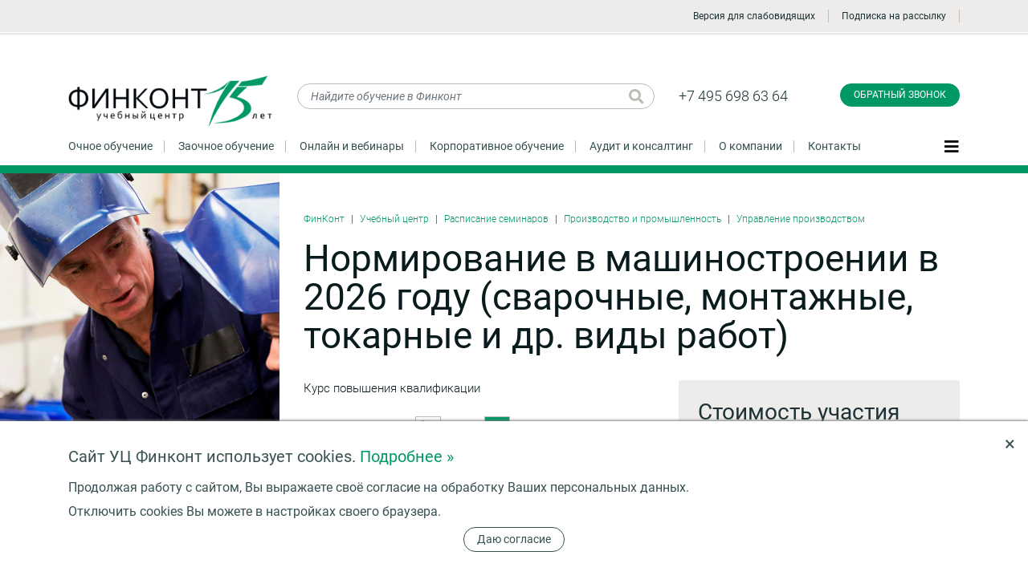

--- FILE ---
content_type: text/html; charset=UTF-8
request_url: https://www.finkont.ru/training/all/normirovanie-v-mashinostroenii-kurs-v-spb-online/
body_size: 23729
content:
<!DOCTYPE html>
<html lang="ru">
<head>
<meta name="viewport" content="width=device-width, initial-scale=1">
<meta name="format-detection" content="telephone=no">
<title>Курс повышения квалификации Нормирование в машиностроении в 2026 году (сварочные, монтажные, токарные и др. виды работ) Онлайн-трансляция  - Санкт-Петербург </title>
<meta http-equiv="Content-Type" content="text/html; charset=UTF-8" />
<meta name="robots" content="index, follow" />
<meta name="keywords" content="Курс повышения квалификации Нормирование в машиностроении в 2026 году (сварочные, монтажные, токарные и др. виды работ) Онлайн-трансляция  - Санкт-Петербург " />
<meta name="description" content="Курс повышения квалификации, начало 27.01.2026. Санкт-Петербург.
Курс посвящен получению навыков профессионального, квалифицированного нормирования непосредственно в наиболее распространенной сфере машиностроения: металлообработка, заготовка, сборка; использованию нормативов; знакомству с методиками нормирования на компьютере; созданию методик.
Онлайн-трансляция" />
<link href="/bitrix/js/ui/design-tokens/dist/ui.design-tokens.css?174924626926358" type="text/css"  rel="stylesheet" />
<link href="/bitrix/js/ui/fonts/opensans/ui.font.opensans.css?17492462682555" type="text/css"  rel="stylesheet" />
<link href="/bitrix/js/main/popup/dist/main.popup.bundle.css?175559593131694" type="text/css"  rel="stylesheet" />
<link href="/bitrix/js/altasib.errorsend/css/window.css?1749246269910" type="text/css"  rel="stylesheet" />
<link href="/local/templates/.default/components/bitrix/catalog.element/events2/style.css?17553673827932" type="text/css"  rel="stylesheet" />
<link href="/local/components/bp/form/templates/window/style.css?17553673822698" type="text/css"  data-template-style="true"  rel="stylesheet" />
<link href="/local/templates/inner/styles.css?1766847902112" type="text/css"  data-template-style="true"  rel="stylesheet" />
<script>if(!window.BX)window.BX={};if(!window.BX.message)window.BX.message=function(mess){if(typeof mess==='object'){for(let i in mess) {BX.message[i]=mess[i];} return true;}};</script>
<script>(window.BX||top.BX).message({"JS_CORE_LOADING":"Загрузка...","JS_CORE_NO_DATA":"- Нет данных -","JS_CORE_WINDOW_CLOSE":"Закрыть","JS_CORE_WINDOW_EXPAND":"Развернуть","JS_CORE_WINDOW_NARROW":"Свернуть в окно","JS_CORE_WINDOW_SAVE":"Сохранить","JS_CORE_WINDOW_CANCEL":"Отменить","JS_CORE_WINDOW_CONTINUE":"Продолжить","JS_CORE_H":"ч","JS_CORE_M":"м","JS_CORE_S":"с","JSADM_AI_HIDE_EXTRA":"Скрыть лишние","JSADM_AI_ALL_NOTIF":"Показать все","JSADM_AUTH_REQ":"Требуется авторизация!","JS_CORE_WINDOW_AUTH":"Войти","JS_CORE_IMAGE_FULL":"Полный размер"});</script>

<script src="/bitrix/js/main/core/core.js?1755596044511455"></script>

<script>BX.Runtime.registerExtension({"name":"main.core","namespace":"BX","loaded":true});</script>
<script>BX.setJSList(["\/bitrix\/js\/main\/core\/core_ajax.js","\/bitrix\/js\/main\/core\/core_promise.js","\/bitrix\/js\/main\/polyfill\/promise\/js\/promise.js","\/bitrix\/js\/main\/loadext\/loadext.js","\/bitrix\/js\/main\/loadext\/extension.js","\/bitrix\/js\/main\/polyfill\/promise\/js\/promise.js","\/bitrix\/js\/main\/polyfill\/find\/js\/find.js","\/bitrix\/js\/main\/polyfill\/includes\/js\/includes.js","\/bitrix\/js\/main\/polyfill\/matches\/js\/matches.js","\/bitrix\/js\/ui\/polyfill\/closest\/js\/closest.js","\/bitrix\/js\/main\/polyfill\/fill\/main.polyfill.fill.js","\/bitrix\/js\/main\/polyfill\/find\/js\/find.js","\/bitrix\/js\/main\/polyfill\/matches\/js\/matches.js","\/bitrix\/js\/main\/polyfill\/core\/dist\/polyfill.bundle.js","\/bitrix\/js\/main\/core\/core.js","\/bitrix\/js\/main\/polyfill\/intersectionobserver\/js\/intersectionobserver.js","\/bitrix\/js\/main\/lazyload\/dist\/lazyload.bundle.js","\/bitrix\/js\/main\/polyfill\/core\/dist\/polyfill.bundle.js","\/bitrix\/js\/main\/parambag\/dist\/parambag.bundle.js"]);
</script>
<script>BX.Runtime.registerExtension({"name":"ui.design-tokens","namespace":"window","loaded":true});</script>
<script>BX.Runtime.registerExtension({"name":"ui.fonts.opensans","namespace":"window","loaded":true});</script>
<script>BX.Runtime.registerExtension({"name":"main.popup","namespace":"BX.Main","loaded":true});</script>
<script>BX.Runtime.registerExtension({"name":"popup","namespace":"window","loaded":true});</script>
<script>(window.BX||top.BX).message({"LANGUAGE_ID":"ru","FORMAT_DATE":"DD.MM.YYYY","FORMAT_DATETIME":"DD.MM.YYYY HH:MI:SS","COOKIE_PREFIX":"BITRIX_SM","SERVER_TZ_OFFSET":"10800","UTF_MODE":"Y","SITE_ID":"s1","SITE_DIR":"\/","USER_ID":"","SERVER_TIME":1768543928,"USER_TZ_OFFSET":0,"USER_TZ_AUTO":"Y","bitrix_sessid":"abd7473930fb7b3012eff52f2edcd436"});</script>


<script src="/bitrix/js/main/popup/dist/main.popup.bundle.js?1755596044119116"></script>
<script type="text/javascript">
            var ALXerrorSendMessages={
                'head':'Найденная Вами ошибка в тексте',
                'footer':'<b>Послать сообщение об ошибке автору?</b><br/><span style="font-size:10px;color:#7d7d7d">(ваш браузер останется на той же странице)</span>',
                'comment':'Комментарий для автора (необязательно)',
                'TitleForm':'Сообщение об ошибке',
                'ButtonSend':'Отправить',
                'LongText':'Вы выбрали слишком большой объем текста.',
                'LongText2':'Попробуйте ещё раз.',
                'cancel':'Отмена',
                'senderror':'Ошибка отправки сообщения!',
                'close':'Закрыть',
                'text_ok':'Ваше сообщение отправлено.',
                'text_ok2':'Спасибо за внимание!'
            }
            </script>
<script type='text/javascript' async src='/bitrix/js/altasib.errorsend/error.js'></script>



    <!--Вывод канонической ссылки-->
	<link rel="canonical" href="http://www.finkont.ru/training/all/normirovanie-v-mashinostroenii-kurs-v-spb-online/"/>

    <link rel="apple-touch-icon" sizes="180x180" href="/apple-touch-icon.png">
<link rel="icon" type="image/png" sizes="32x32" href="/favicon-32x32.png">
<link rel="icon" type="image/png" sizes="16x16" href="/favicon-16x16.png">
<link rel="manifest" href="/site.webmanifest">
<link rel="mask-icon" href="/safari-pinned-tab.svg" color="#009966">
<meta name="msapplication-TileColor" content="#009966">
<meta name="theme-color" content="#ffffff">
<link rel="stylesheet" href="/assets/css/bootstrap.css?v=3">
<link rel="stylesheet" href="/assets/css/fontawesome.css?v=3">
<link rel="stylesheet" href="/assets/css/fincont.css?v=3">
<link rel="stylesheet" href="/assets/css/custom.css">

    <!--<script type="text/javascript" src="/js/jquery-1.8.3.min.js?v=3"></script>-->
<script type="text/javascript" src="/js/jquery-3.1.1.min.js?v=3"></script>


<!--<script defer src="/assets/js/lib/jquery.min.js?v=3"></script>-->
<script defer src="/assets/js/lib/popper.min.js?v=3"></script>
<script defer src="/assets/js/lib/bootstrap.min.js?v=3"></script>
<script defer src="/assets/js/lib/slick.min.js?v=3"></script>
<!--script defer src="/assets/js/lib/fullpage.min.js?v=3"></script-->
<script defer src="/assets/js/lib/lightgallery-all.min.js?v=3"></script>
<script defer src="/assets/js/fincont.js?v=3"></script>
<script defer src="/js/common.js?v=3"></script>
<script defer src="/js/common_ajax.js?v=3"></script>
<link rel="stylesheet" href="/css/add.css?v=3">
<link rel="stylesheet" href="/css/margin.css?v=3">

<link rel="stylesheet" href="https://cdnjs.cloudflare.com/ajax/libs/fancybox/3.5.7/jquery.fancybox.min.css">
<script src="https://cdnjs.cloudflare.com/ajax/libs/fancybox/3.5.7/jquery.fancybox.min.js"></script>
</head>
<body class="normal-page inner-page catalog-page">
<!-- Roistat Counter Start -->
<script>
(function(w, d, s, h, id) {
    w.roistatProjectId = id; w.roistatHost = h;
    var p = d.location.protocol == "https:" ? "https://" : "http://";
    var u = /^.*roistat_visit=[^;]+(.*)?$/.test(d.cookie) ? "/dist/module.js" : "/api/site/1.0/"+id+"/init?referrer="+encodeURIComponent(d.location.href);
    var js = d.createElement(s); js.charset="UTF-8"; js.async = 1; js.src = p+h+u; var js2 = d.getElementsByTagName(s)[0]; js2.parentNode.insertBefore(js, js2);
})(window, document, 'script', 'cloud.roistat.com', '322de5e480b66cc596dcdec30d0ac3a3');
</script>
<!-- Roistat Counter End -->




<script src="/include/sourcebuster/sourcebuster.js"></script>

<script>

sbjs.init({
  domain: 'finkont.ru',
  lifetime: 12,
  user_ip: "",
  timezone_offset: 3,
});

</script>


<script type="text/javascript">

var param_url;

param_url="date.add=2026-01-16 09:12:08";
param_url+="&current.typ="+sbjs.get.current.typ;
param_url+="&current.src="+sbjs.get.current.src;
param_url+="&current.mdm="+sbjs.get.current.mdm;
param_url+="&current.cmp="+sbjs.get.current.cmp;
param_url+="&current.cnt="+sbjs.get.current.cnt;
param_url+="&current.trm="+sbjs.get.current.trm;
param_url+="&current_add.fd="+sbjs.get.current_add.fd;
param_url+="&current_add.ep="+sbjs.get.current_add.ep;
param_url+="&current_add.rf="+sbjs.get.current_add.rf;

param_url+="&first.typ="+sbjs.get.first.typ;
param_url+="&first.src="+sbjs.get.first.src;
param_url+="&first.mdm="+sbjs.get.first.mdm;
param_url+="&first.cmp="+sbjs.get.first.cmp;
param_url+="&first.cnt="+sbjs.get.first.cnt;
param_url+="&first.trm="+sbjs.get.first.trm;
param_url+="&first_add.fd="+sbjs.get.first_add.fd;
param_url+="&first_add.ep="+sbjs.get.first_add.ep;
param_url+="&first_add.rf="+sbjs.get.first_add.rf;

param_url+="&session.pgs="+sbjs.get.session.pgs;
param_url+="&session.cpg="+sbjs.get.session.cpg;
param_url+="&udata.vst="+sbjs.get.udata.vst;
param_url+="&udata.uip="+sbjs.get.udata.uip;
param_url+="&udata.uag="+sbjs.get.udata.uag;


var promo_prefix;
promo_prefix=sbjs.get.first_add.fd;
if(promo_prefix) {
	promo_prefix=promo_prefix.substr(2, 8);
	promo_prefix=promo_prefix.replace(/-/g,"");
} else {
	promo_prefix = "";
}




param_url+="&promo.code="+'260116-7189';












	$.ajax({
		url: "/include/sourcebuster/sourcebuster_ajax.php",
		type: 'POST',
		data: param_url,
		dataType: 'text',
		success: function(result, status) {

				




        
		},
		error: function() {
			
		}
	});

//});


</script>


<!-- Yandex.Metrika counter -->
<script type="text/javascript" >
   (function(m,e,t,r,i,k,a){m[i]=m[i]||function(){(m[i].a=m[i].a||[]).push(arguments)};
   m[i].l=1*new Date();k=e.createElement(t),a=e.getElementsByTagName(t)[0],k.async=1,k.src=r,a.parentNode.insertBefore(k,a)})
   (window, document, "script", "https://mc.yandex.ru/metrika/tag.js", "ym");

   ym(7420789, "init", {
        clickmap:true,
        trackLinks:true,
        accurateTrackBounce:true,
        webvisor:true
   });
</script>
<noscript><div><img src="https://mc.yandex.ru/watch/7420789" style="position:absolute; left:-9999px;" alt="" /></div></noscript>
<!-- /Yandex.Metrika counter -->
<!-- Global site tag (gtag.js) - Google Analytics -->
<script async src="https://www.googletagmanager.com/gtag/js?id=UA-24036240-1"></script>
<script>
  window.dataLayer = window.dataLayer || [];
  function gtag(){dataLayer.push(arguments);}
  gtag('js', new Date());

  gtag('config', 'UA-24036240-1');
</script>
<!--LiveInternet counter-->
<script type="text/javascript">document.write("<a href='http://www.liveinternet.ru/click' target=_blank rel='nofollow'><img src='//counter.yadro.ru/hit?t45.10;r" + escape(document.referrer) + ((typeof(screen)=="undefined")?"":";s"+screen.width+"*"+screen.height+"*"+(screen.colorDepth?screen.colorDepth:screen.pixelDepth)) +";u" + escape(document.URL) + ";" + Math.random() + "' border=0 width=0 height=0 alt='' title='LiveInternet'><\/a>")
</script>
<!--/LiveInternet-->
<script type="text/javascript">!function(){var t=document.createElement("script");t.type="text/javascript",t.async=!0,t.src="https://vk.com/js/api/openapi.js?169",t.onload=function(){VK.Retargeting.Init("VK-RTRG-980404-9PHZ7"),VK.Retargeting.Hit()},document.head.appendChild(t)}();</script><noscript><img src="https://vk.com/rtrg?p=VK-RTRG-980404-9PHZ7" style="position:fixed; left:-999px;" alt=""/></noscript>







<header class="lighter-block top-line">
    <div class="container">

      <ul class="ul-topline">
        <li class="verytop-logo">
							<a href="/" class="thelogo"></a>
			        </li>
		
        <li class="phone phone-1"><a href="tel:+74956986364" class="ya-phone-1">+7(495) 698-63-64</a></li>
		
		
        <li class="subscribe-link"><noindex><a href="?code=normirovanie-v-mashinostroenii-kurs-v-spb-online&special=Y">
		<img src="/images/eye-solid.svg" alt="" style="width: 21px; vertical-align: middle; margin: -2px 10px 0px 0px;" />Версия для слабовидящих</a></noindex></li>

        <li class="subscribe-link"><a href="javascript:void(0);" data-toggle="modal" data-target="#exampleModalCenterSUBS">Подписка на рассылку</a></li>

		
							        <li class="vt-menu-btn"><button class="navbar-toggler js-open-side-slider" type="button" data-tab="menu" aria-controls="#theBIGmenu" aria-expanded="false" aria-label="Показать меню"><span class=""><i class="fas fa-bars fa-lg"></i></span></button></li>
      </ul>
    </div>
  </header><div class="normal-page"><header class="main-header">
          <div class="container">
            <div class="row mb-3">
              <div class="col-md-3 col-xl-3 col-6">
			  						<a href="/" class="head-logo"><img src="/assets/img/fclogogreen.png" alt="Финконт" class="img-fluid"></a>
				              </div>
              <div class="col-md-3 col-lg-4 col-xl-5 col-6 mb-3">
                <form method="get" action="/search/" class="search-form head-search">
                  <input type="text" name="q" id="Q" value="" placeholder="Найдите обучение в Финконт" class="form-control">
                  <button type="submit" class="btn search-loupe" title="Искать"><i class="fas fa-search fa-lg"></i></button>
                </form>
              </div>
              <div class="col-md-3 col-lg-2 top-phones col-6">
                <a href="tel:+74956986364" class="ya-phone-1">+7 495 698 63 64</a>
				              </div>
              <div class="col-md-3 col-xl-2 text-right col-6">
                <button type="button" class="btn btn-primary callback-btn" data-toggle="modal" data-target="#exampleModalCenter" onclick="ym(7420789, 'reachGoal', 'finkont_header_call_click')">Обратный звонок</button>


              </div>
            </div>
            <nav class="main-menu mt-3 pb-3">
              <ul class="ul-inline l">
			  	<li><a href="/training/">Очное обучение</a></li>				<li><a href="/training/distance-learning/">Заочное обучение</a></li>				<li><a href="/training/webinars/">Онлайн и вебинары</a></li>				<li><a href="/training/corporate/">Корпоративное обучение</a></li>				<li><a href="/services/audit/">Аудит и консалтинг</a></li>				<li><a href="/about/">О компании</a></li>				<li><a href="/contacts/">Контакты</a></li>              </ul>
              <button class="navbar-toggler js-open-side-slider" type="button" data-tab="menu" aria-controls="#theBIGmenu" aria-expanded="false" aria-label="Показать меню"><span class=""><i class="fas fa-bars fa-lg"></i></span></button>
            </nav>
          </div>
</header>
<div class="ajax_wr">













<article>
<div class="oxh">
  <div class="container">
    <div class="the-event-main">
		      <div class='the-detail-picture' style='background-image:url(/upload/iblock/2d2/s40hinxjec0uz23utvnybrxzkqkfucky/normirovanie_v_mashinostroenii_kurs_v_spb_online.jpg)'>

	  	
        <span class="label "></span>
      </div>

	  
	  	  	  	<div class="otheraction dark-block">
        <div class="wrap">
          <h3>Этот курс можно<br>изучать очно!</h3>
          <a href="/training/all/normirovanie-v-mashinostroenii-kurs-v-spb/" class="btn btn-default w-100">Подробнее</a>
        </div>
      	</div>

	  	  
		      <div class="headline pt-5">
  		<nav aria-label="breadcrumb">
  			<ul class="breadcrumb">
				<li class="breadcrumb-item"><a href="/" title="ФинКонт">ФинКонт</a></li><li class="breadcrumb-item"><a href="/training/" title="Учебный центр">Учебный центр</a></li>
								<li class="breadcrumb-item"><a href="/training/all/" title="Расписание семинаров">Расписание семинаров</a></li>
																	<li class="breadcrumb-item"><a href="/training/proizvodstvo-i-promyshlennost/" title="Производство и промышленность">Производство и промышленность</a></li>
									<li class="breadcrumb-item"><a href="/training/proizvodstvo-i-promyshlennost/upravlenie-proizvodstvom/" title="Управление производством">Управление производством</a></li>
							</ul>
  			  		</nav>
  		<h1>Нормирование в машиностроении в 2026 году (сварочные, монтажные, токарные и др. виды работ)</h1>

		



      </div>
	        <div class="some-details">


	  	<ul class="green bigger tags">
		  <li><span>Курс повышения квалификации</span></li>
        </ul>

					
			<div class="formats mb-3">
				Формат обучения:   

		
									<a href="/training/all/normirovanie-v-mashinostroenii-kurs-v-spb/" title="Очно" class="intramural"><i></i>Очно</a>
					
		

		
		
									<span title="Онлайн" class="online active"><i></i>Онлайн</span>
			
		
		

		
		
		</div>

		





			  				<div class="hilite mb-4">

			Онлайн, 
									27 - 28 января 2026				


				


								<a href="javascript:void(0);" data-toggle="modal" data-target="#exampleModalCenterDR" class="dashed dr_d">Другие даты</a>
				
				
					<div class="modal fade" id="exampleModalCenterDR" tabindex="-1" role="dialog" aria-labelledby="exampleModalCenterTitle" aria-hidden="true">
					  <div class="modal-dialog modal-dialog-centered" role="document">
					    <div class="modal-content">
							<div class="modal_close" data-dismiss="modal"></div>
							<div class="modal-body">
								<h3>Другие даты</h3>
								<ul>
																																								<li><a href="/training/all/normirovanie-v-mashinostroenii-kurs-v-spb-online/?date=27.01.2026" style="color: #AC2640;">27 - 28 января 2026</a></li>
																																																		<li><a href="/training/all/normirovanie-v-mashinostroenii-kurs-v-spb-online/?date=16.06.2026">16 - 17 июня 2026</a></li>
																																																		<li><a href="/training/all/normirovanie-v-mashinostroenii-kurs-v-spb-online/?date=13.10.2026">13 - 14 октября 2026</a></li>
																																																		<li><a href="/training/all/normirovanie-v-mashinostroenii-kurs-v-spb-online/?date=15.12.2026">15 - 16 декабря 2026</a></li>
																											</ul>
					      	</div>
					    </div>
					  </div>
					</div>

				
			</div>

	  			
		


				<p class="articul mb-3" value="СП14195">Артикул: СП14195</p>
						        <p class="thin">Курс посвящен получению навыков профессионального, квалифицированного нормирования непосредственно в наиболее распространенной сфере машиностроения: металлообработка, заготовка, сборка; использованию нормативов; знакомству с методиками нормирования на компьютере; созданию методик.</p>

		
						<div class="with-bigicon"><i class="fas fa-calendar-alt"></i>2 дня</div>
			
							<div class="with-bigicon"><i class="fas fa-clock"></i>16 академических часов</div>
			
		
		
				<div class="with-bigicon mb-3"><i class="fas fa-certificate"></i>Удостоверение</div>
		
		
		

      </div>






		

	
			  <div class="head-subscribe">
        <div class="px-4 py-4 lighter-block calc-block">
          <form class="calc-form" method="POST" action="#" data-baseprice="43000" discount="5">
            <!--          ^^^^^ NB! -->
            <h3>Стоимость участия</h3>

            <h6 class="mb-2">Количество участников:</h6>
            <div class="row mb-3">
              <div class="col-9 col-xl-3">
                <select name="qty-select" class="custom-select qty-select">
                  <option value="1" selected>1</option>
                  <option value="2">2</option>
                  <option value="3">3</option>
                  <option value="4">4</option>
                  <option value="5">5</option>
                  <option value="6">6</option>
                  <option value="7">7</option>
                  <option value="8">8</option>
                  <option value="9">9</option>
                  <option value="10">10</option>
                  <option value=""></option>
                </select>
              </div>
              <div class="d-none d-xl-block col-xl-3 small align-self-center">или введите:</div>
              <div class="d-none d-xl-block col-xl-3"><input type="text" name="qty" value="" class="form-control qty-input" placeholder=""></div>
              <div class="col-3 lb small align-self-center with-discount"><div>скидка:</div><div class="qty-discount">нет</div>
            </div>
            </div>

			
            <h6 class="mb-2">Дата оплаты:</h6>
            <div class="row mb-4">
              <div class="col-9">
                <select name="date-pay" class="custom-select date-select">
											                  		                  		<option value="10" date="27.11.2025"  disabled>До 27.11.2025 (за 2 месяца)</option>
                  		<option value="7" date="27.12.2025"  disabled>До 27.12.2025 (за 1 месяц)</option>
                  		<option value="5" date="17.01.2026" >До 17.01.2026 (за 10 дней)</option>
						
					

                  <option value="0" date="27.01.2026">До 27.01.2026 (перед началом занятий)</option>
                </select>
              </div>
              <div class="col-3 lb small align-self-center with-discount"><div>скидка:</div><div class="date-discount active"></div>
              </div>
            </div>

            <h6 class="mb-1">Стоимость участия:</h6>
            <div class="row mb-2">
              <div class="col-6 col-xl-5">
                <div class="big price old-price">43 000 ₽</div>
              </div>
              <div class="col-6">
                <div class="big price discount-price text-right"></div>
              </div>
              <div class="col-xl-1 d-none"></div>
            </div>
            <div class="row mb-2">
              <div class="col-6 col-xl-5 discount-values">
                <div class="small"> Экономия:</div>
                <div class="discount-val price red"></div>
                <div class="small discount-per"> </div>
              </div>
              <div class="col-6 text-right">
                <button type="button" class="btn btn-secondary btn-lg calc-subscribe js-open-side-slider" data-tab="subscribe" onclick="ym(7420789, 'reachGoal', 'finkont_sign_course_click')">Записаться</button>

              </div>
              <div class="col-xl-1 d-none d-xl-block"></div>
            </div>
          </form>
        </div>
		      </div>
	  
	  





    </div>
  </div>
</div>




<!-- /event details -->
<!-- event tabs -->
<div class="bg-300 mb-5 stop2">
  <div class="container">
    <nav class="event-tabs-nav">
      <ul class="nav white-tabs" role="tablist" id="event-tabs">

	  	

        <li class="nav-item"><a href="#description" class="nav-link active" id="description-tab" data-toggle="tab">Описание</a></li>

	  	

        <li class="nav-item"><a href="#program" class="nav-link" id="program-tab" data-toggle="tab">Программа</a></li>
        <li class="nav-item"><a href="#speakers" class="nav-link" id="speakers-tab" data-toggle="tab">Преподаватели</a></li>
		        <li class="nav-item"><a href="#reviews" class="nav-link" id="reviews-tab" data-toggle="tab">Отзывы</a></li>
        <li class="nav-item"><a href="#photo" class="nav-link" id="photo-tab" data-toggle="tab">Фотогалерея</a></li>
		
		
		<li class="nav-item"><a href="#info" class="nav-link" id="info-tab" data-toggle="tab">Справка</a></li>


	  	

      </ul>
    </nav>
  </div>
</div>

<div class="oxh stop2content">
  <div class="container tab-content" id="eventsTabContent">



  <div class="tab-pane  active" id="description" role="tabpanel" aria-labelledby="description-tab">

	
  				<h3>Для кого предназначен</h3>
		Инженеров по нормированию труда в сфере машиностроения, начальников всех звеньев отделов организации труда и заработной платы, экономистов предприятия, технологов и инженеров по подготовке производства, начальников цехов, руководителей предприятий.		<hr>
	
				<h3>Цель обучения</h3>
		Приобретение навыков пользования нормативами слесарно-сборочных, токарных, заготовительных работ; нормативам и методикам, составленным в Excel; получение знаний о принципах составления собственных методик по нормированию.		<hr>
	

				<h3>Особенности программы</h3>
		<p>
	 В программе будут освящены основы нормирования труда как части экономики предприятия, рассмотрены цели, задачи и основные принципы работы инженера по нормированию труда, а также особенности работы нормировщика в сфере машиностроения.
</p>
<p>
	 В программу обучения включены практические работы по нормированию слесарных, заготовительных, сварочных и сборочных работ по конкретным чертежам с применением методик. Будет изучен алгоритм и конкретные функции по созданию методик нормирования.
</p>
<p>
	 На практических занятиях участники создадут собственные небольшие методики по нормированию на одну или несколько операций.
</p>		<hr>
	




		


	
   
		



   
   

   
   
  </div>
  <div class="tab-pane fade" id="program" role="tabpanel" aria-labelledby="program-tab">
    <div class="row">
      <div class="col-lg-8">
        <h3>Программа обучения</h3>
      </div>
      <div class="col-lg-4 text-right">
	  	      </div>
    </div>
    <div class="program accordion">


							<p>
 <b>ДЕНЬ 1</b>
</p>
<p>
 <b>Вступительное слово.</b> Общий обзор курса обучения. Советы по восприятию материала. Порядок проведения курса. Работа с вопросами участников.
</p>
<p>
 <b>Нормирование как способ повышения производительности труда.</b> Для чего необходимо нормирование? Повторение основных определений и понятий: определения нормирования, трудоёмкости, нормы времени и другие понятия. Виды времени, составляющие норму времени, их необходимость и применение. Единицы измерения трудоёмкости, нормы времени.
</p>
<p>
 <b>Нормативы времени (нормы времени). Почему необходимо уметь работать с нормативами?</b> Понятие о нормативах, составные части нормативов. Виды нормативов, виды норм, виды коэффициентов, применяемых в нормировании. Другие способы определения трудоёмкости, кроме работы с нормативами.
</p>
<p>
 <b>Организация процесса нормирования.</b>
	Что необходимо для нормирования? Инструменты нормирования. Какие навыки должен иметь инженер по нормированию труда? Конкретное использование инструментов и навыков нормирования.
</p>
<p>
 <b>Нормирование в машиностроении.</b>
	Какие виды работ относятся к машиностроению? Особенности нормирования станочных работ. Технологический процесс как неотъемлемая составляющая нормирования.
</p>
<p>
 <b><i>Практическое занятие.</i></b><i> </i>Нормирование слесарных работ по эскизу.
</p>
<p>
 <b>Методики по нормированию.</b>
	Составление методик по нормированию определённых работ по принципу: «вводим данные – видим результат» с использованием нормативов и программы <i>Excel</i><i>. </i>Пример методики на зачистку заусениц. Эмпирические формулы: где искать и как использовать. Построение графиков по данным таблиц нормативов для получения эмпирических формул. Инструменты для оптимизации расчетов по эмпирическим формулам. Другие приёмы для оптимизации расчётов по методикам. Алгоритм создания методики по нормированию.
</p>
<p>
 <b>ДЕНЬ 2</b>
</p>
<p>
 <b><i>Практическое занятие</i></b><i>.</i> Составление методики на расчёт нормы времени на сверление отверстий.
</p>
<p>
 <b>Хронометраж,</b> ФРД. Понятие хронометража, цели хронометража, способы проведения хронометража. Фотография рабочего дня (ФРД). Советы по организации и проведению хронометражей и ФРД. Обработка хронометражных данных. Эффективность хронометража как источника определения трудоёмкости.
</p>
<p>
 <b>Общие вопросы.</b> Где брать нормативы? Как определить, устарел норматив или нет? Пересмотр норм.
</p>
<p>
 <b>Расчёт численности.</b>
	Составляющие, необходимые для расчёта численности. Расчёт численности с целью экономии. Коэффициент ускорения.
</p>
<p>
 <b>Методика по нормированию сборочных работ.</b> Особенности составления методик на сборочные работы и другие объёмные технологические процессы. Принципы построения, возможность выбора операций.
</p>
<p>
 <b><i>Практическое занятие.</i></b>
	Нормирование сборочных работ по методике.
</p>		

		

    </div>

	    <div class="text-center my-5">
      <a href="#" class="btn btn-secondary btn-lg js-open-side-slider" data-tab="subscribe" onclick="ym(7420789, 'reachGoal', 'finkont_sign_course_click')">Записаться</a>
    </div>
	  </div>

  <div class="tab-pane fade" id="speakers" role="tabpanel" aria-labelledby="speakers-tab">
    <h3>Преподаватели</h3>
    <div class="row">





	

							
			<div class="col-lg-6">
							<div class="row mb-4 expert">
	        <div class="col-md-4 col-lg-3">
	          	        </div>
	        <div class="col-md-8 col-lg-9">
								<h4>Преподаватель</h4>
				
	          			  <p>
	 Практикующий нормировщик,&nbsp;со стажем работы инженером по нормированию труда – 26 лет на предприятиях: ФГУП «Адмиралтейские Верфи», НИИ «Микротурбинные технологии», ОАО «Знамя труда» (производство запорной арматуры), ЗАО «СПАРК» (ремонт вертолетов – электронное оснащение), ОАО«Спецмаш» и другие.
</p>			  	        </div>
			</div>
					</div>

	



</div>
    </div>




	
  
  





<style>#reviews-tab { display: none; }</style>





	

  <style>#photo-tab { display: none; }</style>

  



  <div class="tab-pane fade show " id="info" role="tabpanel" aria-labelledby="info-tab">

  	



  				
	
	

	
		
			<div class="mb-3">Срок обучения — <b>2 дня</b></div>
	
			<div class="mb-3">Продолжительность обучения — <b>16  часов</b></div>
	
	    <hr>


	    <h3>Дата и время</h3>
    <div class="mb-3">

					<b class="mr-3">
								27 - 28 января 2026						</b>
	  	



	

	<a href="javascript:void(0);" data-toggle="modal" data-target="#exampleModalCenterDR">Другие даты</a></div>
	<div class="modal fade" id="exampleModalCenterDR" tabindex="-1" role="dialog" aria-labelledby="exampleModalCenterTitle" aria-hidden="true">
	  <div class="modal-dialog modal-dialog-centered" role="document">
	    <div class="modal-content">
			<div class="modal_close" data-dismiss="modal"></div>
			<div class="modal-body">
				<h3>Другие даты</h3>
				<ul>

																								<li><a href="/training/all/normirovanie-v-mashinostroenii-kurs-v-spb-online/?date=27.01.2026" style="color: #AC2640;">27 - 28 января 2026</a></li>
																														<li><a href="/training/all/normirovanie-v-mashinostroenii-kurs-v-spb-online/?date=16.06.2026">16 - 17 июня 2026</a></li>
																														<li><a href="/training/all/normirovanie-v-mashinostroenii-kurs-v-spb-online/?date=13.10.2026">13 - 14 октября 2026</a></li>
																														<li><a href="/training/all/normirovanie-v-mashinostroenii-kurs-v-spb-online/?date=15.12.2026">15 - 16 декабря 2026</a></li>
															</ul>
	      	</div>
	    </div>
	  </div>
	</div>
  	
			<div class="mb-3">
			с 10:00 до 17:30		</div>
	

    <hr>

	

	

	

	

			<h3>Документы по окончании обучения</h3>
				<div class="row">
	    					      <div class="col-md-6">
		        <div class="row">
		          <div class="col-lg-6 mb-4"><a href="/upload/iblock/c67/Udostoverenie.jpg" class="gallery"><img src="/upload/iblock/c67/Udostoverenie.jpg" alt="Удостоверение" class="img-fluid"></a></div>
		          <div class="col-lg-6 mb-4">
		            <h6>Образец Удостоверения о повышении квалификации Санкт-Петербург</h6>
		          </div>
		        </div>
		      </div>
				</div>
					По итогам обучения слушатели, успешно прошедшие итоговую аттестацию по программе обучения, получают Удостоверение о повышении квалификации в объеме 16 часов (в соответствии с лицензией на право ведения образовательной деятельности, выданной Департаментом образования и науки города Москвы).				<hr>
	




	
	


	
				<h3>Что входит в стоимость</h3>
		<p>
	 Методический материал.
</p>		<hr>
	
		
  </div>

  







</div>
</div>
</article>
<!-- /event tabs -->







<!-- bottom event links -->
<div class="bg-300 my-5 bottom-event-links">
  <div class="container">
    <ul class="ul-inline dots text-right">
					


			
									<li><a href="/training/all/normirovanie-v-mashinostroenii-kurs-v-spb-online/?pdf=y" target="_blank" class="dashed">Версия для печати</a></li>
						
		    </ul>
  </div>
</div>
<!-- /bottom event links -->


<script type="application/ld+json">{"@context":"http:\/\/schema.org","@type":["Course","EducationEvent"],"name":"\u041d\u043e\u0440\u043c\u0438\u0440\u043e\u0432\u0430\u043d\u0438\u0435 \u0432 \u043c\u0430\u0448\u0438\u043d\u043e\u0441\u0442\u0440\u043e\u0435\u043d\u0438\u0438 \u0432 2026 \u0433\u043e\u0434\u0443 (\u0441\u0432\u0430\u0440\u043e\u0447\u043d\u044b\u0435, \u043c\u043e\u043d\u0442\u0430\u0436\u043d\u044b\u0435, \u0442\u043e\u043a\u0430\u0440\u043d\u044b\u0435 \u0438 \u0434\u0440. \u0432\u0438\u0434\u044b \u0440\u0430\u0431\u043e\u0442)","description":"\u041a\u0443\u0440\u0441 \u043f\u043e\u0441\u0432\u044f\u0449\u0435\u043d \u043f\u043e\u043b\u0443\u0447\u0435\u043d\u0438\u044e \u043d\u0430\u0432\u044b\u043a\u043e\u0432 \u043f\u0440\u043e\u0444\u0435\u0441\u0441\u0438\u043e\u043d\u0430\u043b\u044c\u043d\u043e\u0433\u043e, \u043a\u0432\u0430\u043b\u0438\u0444...","url":"https:\/\/www.finkont.ru:443\/training\/all\/normirovanie-v-mashinostroenii-kurs-v-spb-online\/?date=27.01.2026","image":"https:\/\/www.finkont.ru:443\/upload\/iblock\/2d2\/s40hinxjec0uz23utvnybrxzkqkfucky\/normirovanie_v_mashinostroenii_kurs_v_spb_online.jpg","applicationDeadline":"2026-01-27","applicationStartDate":"2025-12-17","educationalCredentialAwarded":"\u041f\u043e \u0438\u0442\u043e\u0433\u0430\u043c \u043e\u0431\u0443\u0447\u0435\u043d\u0438\u044f \u0441\u043b\u0443\u0448\u0430\u0442\u0435\u043b\u0438, \u0443\u0441\u043f\u0435\u0448\u043d\u043e \u043f\u0440\u043e\u0448\u0435\u0434\u0448\u0438\u0435 \u0438\u0442\u043e\u0433\u043e\u0432\u0443\u044e \u0430\u0442\u0442\u0435\u0441\u0442\u0430\u0446\u0438\u044e \u043f\u043e \u043f\u0440\u043e\u0433\u0440\u0430\u043c\u043c\u0435 \u043e\u0431\u0443\u0447\u0435\u043d\u0438\u044f, \u043f\u043e\u043b\u0443\u0447\u0430\u044e\u0442 \u0423\u0434\u043e\u0441\u0442\u043e\u0432\u0435\u0440\u0435\u043d\u0438\u0435 \u043e \u043f\u043e\u0432\u044b\u0448\u0435\u043d\u0438\u0438 \u043a\u0432\u0430\u043b\u0438\u0444\u0438\u043a\u0430\u0446\u0438\u0438 \u0432 \u043e\u0431\u044a\u0435\u043c\u0435 16 \u0447\u0430\u0441\u043e\u0432 (\u0432 \u0441\u043e\u043e\u0442\u0432\u0435\u0442\u0441\u0442\u0432\u0438\u0438 \u0441 \u043b\u0438\u0446\u0435\u043d\u0437\u0438\u0435\u0439 \u043d\u0430 \u043f\u0440\u0430\u0432\u043e \u0432\u0435\u0434\u0435\u043d\u0438\u044f \u043e\u0431\u0440\u0430\u0437\u043e\u0432\u0430\u0442\u0435\u043b\u044c\u043d\u043e\u0439 \u0434\u0435\u044f\u0442\u0435\u043b\u044c\u043d\u043e\u0441\u0442\u0438, \u0432\u044b\u0434\u0430\u043d\u043d\u043e\u0439 \u0414\u0435\u043f\u0430\u0440\u0442\u0430\u043c\u0435\u043d\u0442\u043e\u043c \u043e\u0431\u0440\u0430\u0437\u043e\u0432\u0430\u043d\u0438\u044f \u0438 \u043d\u0430\u0443\u043a\u0438 \u0433\u043e\u0440\u043e\u0434\u0430 \u041c\u043e\u0441\u043a\u0432\u044b).","occupationalCredentialAwarded":"\u041f\u043e \u0438\u0442\u043e\u0433\u0430\u043c \u043e\u0431\u0443\u0447\u0435\u043d\u0438\u044f \u0441\u043b\u0443\u0448\u0430\u0442\u0435\u043b\u0438, \u0443\u0441\u043f\u0435\u0448\u043d\u043e \u043f\u0440\u043e\u0448\u0435\u0434\u0448\u0438\u0435 \u0438\u0442\u043e\u0433\u043e\u0432\u0443\u044e \u0430\u0442\u0442\u0435\u0441\u0442\u0430\u0446\u0438\u044e \u043f\u043e \u043f\u0440\u043e\u0433\u0440\u0430\u043c\u043c\u0435 \u043e\u0431\u0443\u0447\u0435\u043d\u0438\u044f, \u043f\u043e\u043b\u0443\u0447\u0430\u044e\u0442 \u0423\u0434\u043e\u0441\u0442\u043e\u0432\u0435\u0440\u0435\u043d\u0438\u0435 \u043e \u043f\u043e\u0432\u044b\u0448\u0435\u043d\u0438\u0438 \u043a\u0432\u0430\u043b\u0438\u0444\u0438\u043a\u0430\u0446\u0438\u0438 \u0432 \u043e\u0431\u044a\u0435\u043c\u0435 16 \u0447\u0430\u0441\u043e\u0432 (\u0432 \u0441\u043e\u043e\u0442\u0432\u0435\u0442\u0441\u0442\u0432\u0438\u0438 \u0441 \u043b\u0438\u0446\u0435\u043d\u0437\u0438\u0435\u0439 \u043d\u0430 \u043f\u0440\u0430\u0432\u043e \u0432\u0435\u0434\u0435\u043d\u0438\u044f \u043e\u0431\u0440\u0430\u0437\u043e\u0432\u0430\u0442\u0435\u043b\u044c\u043d\u043e\u0439 \u0434\u0435\u044f\u0442\u0435\u043b\u044c\u043d\u043e\u0441\u0442\u0438, \u0432\u044b\u0434\u0430\u043d\u043d\u043e\u0439 \u0414\u0435\u043f\u0430\u0440\u0442\u0430\u043c\u0435\u043d\u0442\u043e\u043c \u043e\u0431\u0440\u0430\u0437\u043e\u0432\u0430\u043d\u0438\u044f \u0438 \u043d\u0430\u0443\u043a\u0438 \u0433\u043e\u0440\u043e\u0434\u0430 \u041c\u043e\u0441\u043a\u0432\u044b).","occupationalCategory":["\u0420\u0443\u043a\u043e\u0432\u043e\u0434\u0438\u0442\u0435\u043b\u044c","\u041d\u0430\u0447\u0430\u043b\u044c\u043d\u0438\u043a \u041e\u0422\u0438\u0417","\u041d\u0430\u0447\u0430\u043b\u044c\u043d\u0438\u043a \u0446\u0435\u0445\u0430","\u041d\u0430\u0447\u0430\u043b\u044c\u043d\u0438\u043a \u043f\u043b\u0430\u043d\u043e\u0432\u043e-\u044d\u043a\u043e\u043d\u043e\u043c\u0438\u0447\u0435\u0441\u043a\u043e\u0433\u043e \u043e\u0442\u0434\u0435\u043b\u0430","\u042d\u043a\u043e\u043d\u043e\u043c\u0438\u0441\u0442 \u043f\u043e \u0442\u0440\u0443\u0434\u0443 \u0438 \u0437\u0430\u0440\u0430\u0431\u043e\u0442\u043d\u043e\u0439 \u043f\u043b\u0430\u0442\u0435","\u042d\u043a\u043e\u043d\u043e\u043c\u0438\u0441\u0442","\u0418\u043d\u0436\u0435\u043d\u0435\u0440","\u0422\u0435\u0445\u043d\u043e\u043b\u043e\u0433"],"educationalLevel":"\u0414\u043b\u044f \u043b\u044e\u0431\u043e\u0433\u043e \u0443\u0440\u043e\u0432\u043d\u044f \u043f\u043e\u0434\u0433\u043e\u0442\u043e\u0432\u043a\u0438","maximumEnrollment":"50","startDate":"2026-01-27","endDate":"2021-07-02","timeToComplete":"P2D","educationalProgramMode":"ONLINE","timeOfDay":"\u041e\u043d\u043b\u0430\u0439\u043d-\u0442\u0440\u0430\u043d\u0441\u043b\u044f\u0446\u0438\u044f","identifier":{"@type":"PropertyValue","propertyID":"ProgramID","value":"\u0421\u041f14195"},"provider":{"@type":"EducationalOrganization","name":"\u0424\u0438\u043d\u043a\u043e\u043d\u0442 \u0443\u0447\u0435\u0431\u043d\u044b\u0439 \u0446\u0435\u043d\u0442\u0440","sameAs":"https:\/\/www.finkont.ru:443\/","url":"https:\/\/www.finkont.ru:443\/about\/","address":{"@type":"PostalAddress","addressCountry":"RU","addressLocality":"\u0421\u0430\u043d\u043a\u0442-\u041f\u0435\u0442\u0435\u0440\u0431\u0443\u0440\u0433","addressRegion ":"\u0421\u0430\u043d\u043a\u0442-\u041f\u0435\u0442\u0435\u0440\u0431\u0443\u0440\u0433","postalCode":null,"streetAddress":"\u0443\u043b\u0438\u0446\u0430 \u041b\u0438\u0433\u043e\u0432\u0441\u043a\u0438\u0439 \u043f\u0440\u043e\u0441\u043f\u0435\u043a\u0442, \u0434\u043e\u043c 10\/118"},"contactPoint":{"@type":"ContactPoint","contactType":"Admissions","telephone":"+78124380033"}},"offers":{"@type":"Offer","url":"https:\/\/www.finkont.ru:443\/training\/all\/normirovanie-v-mashinostroenii-kurs-v-spb-online\/?date=27.01.2026","name":"\u041d\u043e\u0440\u043c\u0438\u0440\u043e\u0432\u0430\u043d\u0438\u0435 \u0432 \u043c\u0430\u0448\u0438\u043d\u043e\u0441\u0442\u0440\u043e\u0435\u043d\u0438\u0438 \u0432 2026 \u0433\u043e\u0434\u0443 (\u0441\u0432\u0430\u0440\u043e\u0447\u043d\u044b\u0435, \u043c\u043e\u043d\u0442\u0430\u0436\u043d\u044b\u0435, \u0442\u043e\u043a\u0430\u0440\u043d\u044b\u0435 \u0438 \u0434\u0440. \u0432\u0438\u0434\u044b \u0440\u0430\u0431\u043e\u0442)","availability":"OnlineOnly","category":"Total Cost","priceCurrency":"RUB","price":"43000","validThrough":"2026-01-27","priceSpecification":[{"@type":"PriceSpecification","priceCurrency":"RUB","price":36550,"validThrough":"27.10.2025"},{"@type":"PriceSpecification","priceCurrency":"RUB","price":38700,"validThrough":"27.11.2025"},{"@type":"PriceSpecification","priceCurrency":"RUB","price":39990,"validThrough":"27.12.2025"},{"@type":"PriceSpecification","priceCurrency":"RUB","price":40850,"validThrough":"17.01.2026"}]},"location":{"@type":"Place","name":"\u0424\u0438\u043d\u043a\u043e\u043d\u0442 \u0443\u0447\u0435\u0431\u043d\u044b\u0439 \u0446\u0435\u043d\u0442\u0440","sameAs":"https:\/\/www.finkont.ru:443\/","address":{"@type":"PostalAddress","addressCountry":"RU","addressLocality":"\u0421\u0430\u043d\u043a\u0442-\u041f\u0435\u0442\u0435\u0440\u0431\u0443\u0440\u0433","addressRegion ":"\u0421\u0430\u043d\u043a\u0442-\u041f\u0435\u0442\u0435\u0440\u0431\u0443\u0440\u0433","postalCode":null,"streetAddress":"\u0443\u043b\u0438\u0446\u0430 \u041b\u0438\u0433\u043e\u0432\u0441\u043a\u0438\u0439 \u043f\u0440\u043e\u0441\u043f\u0435\u043a\u0442, \u0434\u043e\u043c 10\/118"}}}</script>

<style>
#bx_3966226736_1617556 { display: none;}
</style>























</div>
<!-- footers -->
      <footer class="dark-block main-footer section  fp-auto-height" data-anchor="footer"   data-percentage="90">
        <div class="container py-5">
          <div class="row">
            <div class="col-lg-3 col-sm-6">
									<a href="/" class="footer-logo"><img src="/assets/img/fclogo2.svg" alt="Финконт" class="img-fluid"></a>
				
              <ul class="with-fais footer-contacts">
                <li><i class="fas fa-graduation-cap"></i>
                  <h6>Обучение:</h6>
                  <a href="tel:+74956986364" class="ya-phone-1">+7495 698 6364</a>
				                  </li>
				                <li><i class="fab fa-whatsapp"></i>
                  <div>WhatsApp, Telegram, Viber:</div>
                  <a href="https://wa.me/79260133476">+7926 013 3476</a>
                </li>
                <li><i class="fas fa-envelope"></i>
                  Email: <a href="mailto:seminar@finkont.ru" class="email">seminar@finkont.ru</a></li>
                <li><i class="fas fa-cogs"></i>
                  <h6>Аудит и консалтинг:</h6>
                  <a href="tel:+74956986365" class="ya-phone-3">+7495 698 6365</a>
                </li>
<!--скайп не используется                <li><i class="fab fa-skype"></i><a href="skype:fcaudit.ru?call">fcaudit.ru</a></li>
-->
              </ul>
            </div>
			<div class="col-xl-2 offset-xl-1 col-lg-3 col-sm-6">
<h5>Разделы обучения</h5>
<ul class="small dots">


		<li>
	<a href="/training/proizvodstvo-i-promyshlennost/">Производство и промышленность</a>
	</li>
			<li class="lev2">
	<a href="/training/proizvodstvo-i-promyshlennost/upravlenie-proizvodstvom/">Управление производством</a>
	</li>
				<li class="lev2">
	<a href="/training/proizvodstvo-i-promyshlennost/innovacii-razvitie/">Инновации и развитие производства</a>
	</li>
			<li class="lev2">
	<a href="/training/proizvodstvo-i-promyshlennost/upravlenie-kachestvom/">Управление качеством</a>
	</li>
			<li class="lev2">
	<a href="/training/proizvodstvo-i-promyshlennost/berezhlivoe-proizvodstvo/">Бережливое производство</a>
	</li>
			<li class="lev2">
	<a href="/training/proizvodstvo-i-promyshlennost/proizvodstvennyj-personal/">Производственный персонал</a>
	</li>
			<li class="lev2">
	<a href="/training/proizvodstvo-i-promyshlennost/standartizaciya-i-metrologiya/">Стандартизация и метрология</a>
	</li>
				<li class="lev2">
	<a href="/training/proizvodstvo-i-promyshlennost/sapr/">САПР</a>
	</li>
				<li>
	<a href="/training/hr/">Управление персоналом</a>
	</li>
			<li class="lev2">
	<a href="/training/hr/podbor-i-adaptacija-personala/">Подбор и адаптация персонала</a>
	</li>
			<li class="lev2">
	<a href="/training/hr/motivacija-i-oplata-truda/">Мотивация и оплата труда</a>
	</li>
			<li class="lev2">
	<a href="/training/hr/ocenka-i-attestacija-personala/">Оценка и аттестация персонала</a>
	</li>
			<li class="lev2">
	<a href="/training/hr/obuchenie-i-razvitie-personala/">Обучение и развитие персонала</a>
	</li>
			<li class="lev2">
	<a href="/training/hr/kadrovoe-deloproizvodstvo/">Кадровое делопроизводство</a>
	</li>
			<li class="lev2">
	<a href="/training/hr/trudovoe-pravo/">Трудовое право</a>
	</li>
			<li class="lev2">
	<a href="/training/hr/jekonomika-truda/">Экономика труда</a>
	</li>
			<li class="lev2">
	<a href="/training/hr/kadrovaja-bezopasnost/">Кадровая безопасность</a>
	</li>
			<li class="lev2">
	<a href="/training/hr/ohrana-truda/">Охрана труда</a>
	</li>
				<li class="lev2">
	<a href="/training/hr/korporativnaja-kultura/">Корпоративная культура</a>
	</li>
			<li>
	<a href="/training/zakupki/">Закупки по 44-ФЗ, 223-ФЗ</a>
	</li>
			<li class="lev2">
	<a href="/training/zakupki/44-fz/">44-ФЗ</a>
	</li>
			<li class="lev2">
	<a href="/training/zakupki/223-fz/">223-ФЗ</a>
	</li>
			<li class="lev2">
	<a href="/training/zakupki/44-fz-223-fz/">44-ФЗ и 223-ФЗ</a>
	</li>
				<li class="lev2">
	<a href="/training/zakupki/advanced-training-goszakupki/">Повышение квалификации госзакупки</a>
	</li>
			<li class="lev2">
	<a href="/training/zakupki/seminar-goszakupki/">Семинары по госзакупкам</a>
	</li>
				<li class="lev2">
	<a href="/training/zakupki/for-suppliers/">Поставщикам</a>
	</li>
			<li class="lev2">
	<a href="/training/zakupki/retraining/">Профпереподготовка</a>
	</li>
			<li class="lev2">
	<a href="/training/zakupki/zakupki-v-medicine/">Закупки в сфере медицины</a>
	</li>
			<li class="lev2">
	<a href="/training/zakupki/zakupki-stroitelstvo/">Закупки строительных работ</a>
	</li>
				<li class="lev2">
	<a href="/training/zakupki/elektronnye-torgi-po-44-fz/">Электронные процедуры по 44-ФЗ</a>
	</li>
			<li>
	<a href="/training/opk/">Оборонно-промышленный комплекс, 275-ФЗ</a>
	</li>
			<li class="lev2">
	<a href="/training/opk/buuchet-nalogi-opk/">Бухучет и налоги в ОПК</a>
	</li>
			<li class="lev2">
	<a href="/training/opk/gosoboronzakaz/">Гособоронзаказ</a>
	</li>
			<li class="lev2">
	<a href="/training/opk/drugie-spetsializatsii-v-opk/">Другие специализации в ОПК</a>
	</li>
			<li class="lev2">
	<a href="/training/opk/finansi-v-opk/">Финансы в ОПК</a>
	</li>
			<li>
	<a href="/training/gossektor/">Госсектор</a>
	</li>
			<li class="lev2">
	<a href="/training/gossektor/finansy-v-gosudarstvennyh-i-municipalnyh-uchrezhdenijah/">Финансы</a>
	</li>
			<li class="lev2">
	<a href="/training/gossektor/menedzhment-v-gosudarstvennyh-i-municipalnyh-uchrezhdenijah/">Менеджмент</a>
	</li>
			<li class="lev2">
	<a href="/training/gossektor/buhgalterskij-uchet-i-nalogooblozhenie-v-gosudarstvennyh-i-municipalnyh-uchrezhdenijah/">Бухгалтерский учет и налогообложение</a>
	</li>
			<li class="lev2">
	<a href="/training/gossektor/pravovye-voprosy-gosudarstvennyh-i-municipalnyh-uchrezhdenij/">Правовые вопросы</a>
	</li>
			<li class="lev2">
	<a href="/training/gossektor/upravlenie-personalom-v-gosudarstvennyh-i-municipalnyh-uchrezhdenijah/">Управление персоналом</a>
	</li>
			<li class="lev2">
	<a href="/training/gossektor/deloproizvodstvo-i-pismennye-kommunikatsii/">Делопроизводство и письменные коммуникации</a>
	</li>
			<li>
	<a href="/training/logistika/">Логистика. Закупки. Снабжение</a>
	</li>
			<li class="lev2">
	<a href="/training/logistika/upravlenie-logistikoj/">Управление логистикой</a>
	</li>
			<li class="lev2">
	<a href="/training/logistika/transportnaja-logistika/">Транспортная логистика</a>
	</li>
			<li class="lev2">
	<a href="/training/logistika/skladskaja-logistika/">Складская логистика</a>
	</li>
			<li class="lev2">
	<a href="/training/logistika/zakupki-i-snabzhenie/">Закупки и снабжение</a>
	</li>
			<li>
	<a href="/training/finance/">Финансы. Экономика</a>
	</li>
			<li class="lev2">
	<a href="/training/finance/upravlenie-finansami/">Управление финансами</a>
	</li>
			<li class="lev2">
	<a href="/training/finance/upravlenie-ekonomikoj/">Управление экономикой</a>
	</li>
				<li class="lev2">
	<a href="/training/finance/finansovyj-analiz/">Финансовый анализ и аналитика</a>
	</li>
			<li class="lev2">
	<a href="/training/finance/finansovyj-kontrol/">Финансовый контроль</a>
	</li>
			<li class="lev2">
	<a href="/training/finance/planirovanie-i-bjudzhetirovanie/">Планирование и бюджетирование</a>
	</li>
					<li class="lev2">
	<a href="/training/finance/ekonomika-truda/">Экономика труда</a>
	</li>
			<li>
	<a href="/training/account/">Бухгалтерский учет, налоги, МСФО</a>
	</li>
				<li class="lev2">
	<a href="/training/account/buhuchet-i-audit/">Бухгалтерский учет и аудит</a>
	</li>
					<li class="lev2">
	<a href="/training/account/povyshenie-kvalifikacii-professionalnyh-buhgalterov/">Повышение квалификации профессиональных бухгалтеров</a>
	</li>
						<li class="lev2">
	<a href="/training/account/buhuchet-i-nalogooblozhenie-v-gossektore/">Бухучёт и налоги в госсекторе </a>
	</li>
			<li>
	<a href="/training/right/">Право</a>
	</li>
					<li class="lev2">
	<a href="/training/right/grazhdanskoe-pravo/">Гражданское право</a>
	</li>
			<li class="lev2">
	<a href="/training/right/dogovornoe-pravo/">Договорное право</a>
	</li>
			<li class="lev2">
	<a href="/training/right/zemelnoe-pravo/">Земельное право</a>
	</li>
			<li class="lev2">
	<a href="/training/right/intellektualnaya-sobstvennost/">Интеллектуальная собственность</a>
	</li>
				<li class="lev2">
	<a href="/training/right/korporativnoe-pravo/">Корпоративное право</a>
	</li>
					<li class="lev2">
	<a href="/training/right/obshhee-pravo/">Общее право</a>
	</li>
			<li class="lev2">
	<a href="/training/right/processualnoe-pravo/">Процессуальное право</a>
	</li>
			<li class="lev2">
	<a href="/training/right/trudovoe-pravo/">Трудовое право</a>
	</li>
				<li class="lev2">
	<a href="/training/right/cifrovoe-pravo/">Цифровое право</a>
	</li>
			<li>
	<a href="/training/medicina/">Медицина и Здравоохранение</a>
	</li>
			<li class="lev2">
	<a href="/training/medicina/finansy-v-medicine/">Финансы</a>
	</li>
				<li class="lev2">
	<a href="/training/medicina/menedzhment-v-medicine/">Менеджмент</a>
	</li>
				<li class="lev2">
	<a href="/training/medicina/pravovye-voprosy-v-medicine/">Правовые вопросы</a>
	</li>
								<li>
	<a href="/training/management/">Менеджмент</a>
	</li>
			<li class="lev2">
	<a href="/training/management/obshhij-menedzhment/">Общий менеджмент</a>
	</li>
					<li class="lev2">
	<a href="/training/management/upravlenie-proektami/">Управление проектами</a>
	</li>
			<li class="lev2">
	<a href="/training/management/upravlenie-biznes-processami/">Управление бизнес-процессами</a>
	</li>
			<li class="lev2">
	<a href="/training/management/upravlenie-resursami/">Управление ресурсами</a>
	</li>
			<li class="lev2">
	<a href="/training/management/upravlencheskie-navyki/">Управленческие навыки</a>
	</li>
						<li>
	<a href="/training/safety/">Безопасность</a>
	</li>
			<li class="lev2">
	<a href="/training/safety/korporativnaja-bezopasnost/">Корпоративная безопасность</a>
	</li>
			<li class="lev2">
	<a href="/training/safety/jekonomicheskaja-bezopasnost/">Экономическая безопасность</a>
	</li>
			<li class="lev2">
	<a href="/training/safety/kadrovaja-bezopasnost/">Кадровая безопасность</a>
	</li>
			<li class="lev2">
	<a href="/training/safety/informacionnaja-bezopasnost/">Информационная безопасность</a>
	</li>
					<li class="lev2">
	<a href="/training/safety/promyshlennaja-bezopasnost/">Промышленная безопасность</a>
	</li>
						<li>
	<a href="/training/energetika/">ТЭК</a>
	</li>
			<li class="lev2">
	<a href="/training/energetika/oil-gas/">Нефтегазовый комплекс</a>
	</li>
			<li class="lev2">
	<a href="/training/energetika/energetika/">Энергетика и энергосбережение</a>
	</li>
							<li>
	<a href="/training/marketing/">Маркетинг, реклама и PR</a>
	</li>
			<li class="lev2">
	<a href="/training/marketing/upravlenie-marketingom/">Управление маркетингом</a>
	</li>
									<li class="lev2">
	<a href="/training/marketing/reklama-pr/">Реклама. PR</a>
	</li>
			<li>
	<a href="/training/secretariat/">Секретариат и делопроизводство</a>
	</li>
			<li class="lev2">
	<a href="/training/secretariat/sekretariat-i-upravlenie-ofisom/">Секретариат и управление офисом</a>
	</li>
			<li class="lev2">
	<a href="/training/secretariat/deloproizvodstvo/">Делопроизводство</a>
	</li>
			<li class="lev2">
	<a href="/training/secretariat/arhivnoe-delo/">Архивное дело</a>
	</li>
				<li>
	<a href="/training/stroitelstvo-i-nedvizhimost/">Строительство и недвижимость</a>
	</li>
				<li class="lev2">
	<a href="/training/stroitelstvo-i-nedvizhimost/proektirovanie-v-stroitelstve/">Проектирование в строительстве</a>
	</li>
			<li>
	<a href="/training/ved/">ВЭД</a>
	</li>
				<li class="lev2">
	<a href="/training/ved/logistika-v-ved/">Логистика в ВЭД</a>
	</li>
				<li class="lev2">
	<a href="/training/ved/peregovory-v-ved/">Переговоры в ВЭД</a>
	</li>
			<li>
	<a href="/training/zhkh/">ЖКХ. Благоустройство</a>
	</li>
				<li class="lev2">
	<a href="/training/zhkh/kommunalnaya-infrastruktura/">Коммунальная инфраструктура</a>
	</li>
					<li class="lev2">
	<a href="/training/zhkh/upravlenie-zhkh/">Управление ЖКХ</a>
	</li>
					<li>
	<a href="/training/le/">Soft skills</a>
	</li>
							<li>
	<a href="/training/informatsionnye-tekhnologii/">IT. Информационные технологии</a>
	</li>
			<li class="lev2">
	<a href="/training/informatsionnye-tekhnologii/big-data-i-analiz-dannykh/">Big Data и анализ данных</a>
	</li>
			<li class="lev2">
	<a href="/training/informatsionnye-tekhnologii/upravlenie-it/">Управление IT</a>
	</li>
																									<li>
	<a href="/training/neyroseti-i-ii/">Нейросети и ИИ</a>
	</li>
				<li class="lev2">
	<a href="/training/neyroseti-i-ii/hr/">НR</a>
	</li>
			<li>
	<a href="/training/selskoe-khozyaystvo/">Сельское хозяйство</a>
	</li>
			<li class="lev2">
	<a href="/training/selskoe-khozyaystvo/pererabotka-selskokhozyaystvennogo-syrya/">Переработка сельскохозяйственного сырья</a>
	</li>
			<li class="lev2">
	<a href="/training/selskoe-khozyaystvo/pravovye-voprosy-v-selskom-khozyaystve/">Правовые вопросы в сельском хозяйстве</a>
	</li>
							<style>
.lev2 { margin-left: 30px !important; display: none; }
.all_sects { margin-top: 20px; }
</style>
<li class="all_sects"><a href="javascript:void(0);">Все разделы</a></li>
<script>
$('.all_sects').click(function(){
	if($(".lev2").css("display")=="none")
		{
			$(".lev2").slideDown();
			$('.all_sects a').html("Свернуть все разделы");
		}
	else
		{
			$(".lev2").slideUp();
			$('.all_sects a').html("Все разделы");
		}

	});
</script>
</ul>
</div>
<div class="col-xl-2 offset-xl-1 col-lg-3 col-sm-6">
<h5>Учебный центр</h5>
<ul class="small dots">
<li><a href="/training/about/">Об Учебном центре</a></li><li><a href="/training/teachers/">Преподаватели</a></li><li><a href="/training/opinions/">Отзывы</a></li><li><a href="/about/faq/">FAQ по обучению</a></li><li><a href="/training/foto/">Фотогалерея</a></li><li><a href="/training/svedeniya-ob-obrazovatelnoy-organizatsii/">Сведения об образовательной организации</a></li><li><a href="/training/partnery/">Партнеры</a></li><li><a href="/training/all/">Полное расписание</a></li></ul>
</div>
<div class="col-xl-2 offset-xl-1 col-lg-3 col-sm-6">
<h5>О Компании</h5>
<ul class="small dots">
<li><a href="/about/">О компании</a></li><li><a href="/about/vacancies/">Вакансии</a></li><li><a href="/about/clients/">Наши клиенты</a></li><li><a href="/about/feedback/">Обратная связь</a></li><li><a href="/blog/">Блог</a></li><li><a href="/about/dokumenty/">Документы</a></li><li><a href="/about/privacypolicy/">Политика конфиденциальности</a></li><li><a href="/map/">Карта сайта</a></li></ul>
</div>          </div>
        </div>
      </footer>
      <footer class="darkest-block last-footer section fp-auto-height" data-anchor="bottom">
        <div class="container py-4">
          <div class="row">
            <div class="col-sm-3 col-lg-4">
              <p>Присоединяйтесь к нам:</p>
              <ul class="socnet-icons">
                                <li><a href="https://vk.com/finkont" target="_blank"><i class="fab fa-vk"></i></a></li>
                                <li><a href="https://www.youtube.com/user/finkont" target="_blank"><i class="fab fa-youtube"></i></a></li>
				<li><a rel="nofollow" target="_blank" href="https://t.me/s/finkont" ><img alt="Официальная страница компании ФинКонт В Телеграме" src="/images/ss/63.png"  /></a></li>
				<li><a rel="nofollow" target="_blank" href="https://dzen.ru/id/5e2fd3540ce57b00ae333a5b" ><img alt="Официальная страница компании ФинКонт В Дзене" src="/images/ss/dzen.png"  /></a></li>
				</ul>
            </div>
			<div class="col-sm-3 col-lg-2">


			</div>

            <div class="col-sm-6 col-lg-8">
              <p>© 2003 — 2026 ФинКонт. Все права защищены.</p>
              <p>Нашли ошибку? Выделите ее и нажмите Ctrl+Enter</p>
              <p class="small ne-oferta">Информация на сайте ни при каких условиях не является публичной офертой, определяемой положениями ч. 2 ст. 437 ГК РФ</p>
            </div>
          </div>
        </div>
      </footer>
    <!-- /footers -->
    </div> <!-- /.presentation -->
  <div id="#theBIGmenu" class="side-slider">
    <div class="ss_backdrop"></div>
    <div class="side-panel bg-300">
      <button type="button" title="Закрыть" class="js-close-side-slider close-button"></button>
      <div class="sstabs o-y-a">
        <div class="sstab sstab-login">
          <h2>Вход</h2>
          <form method="POST" action="?login=yes" class="mb-4">
            <input type="email" name="login" id="LOGIN" value="" class="form-control mb-4" placeholder="email">
            <input type="password" name="password" id="PASSWORD" value="" class="form-control mb-4" placeholder="Пароль">
            <div class="row mb-5">
              <div class="col-auto"><button type="submit" class="btn btn-primary">Вход  »</button></div>
              <div class="col-auto"><a href="#" class="u forgot-pass">Забыли пароль?</a></div>
            </div>
          </form>
          <div class="login-with">
            <p>Войти с помощью:</p>
            <div class="d-flex">
              <button type="button" class="btn round la1">VK</button>
              <button type="button" class="btn round la2">OK</button>
              <button type="button" class="btn round la3">fb</button>
              <button type="button" class="btn round la4">Я</button>
              <button type="button" class="btn round la5">tw</button>
              <button type="button" class="btn round la6">@</button>
            </div>
          </div>
        </div>
        <div class="sstab sstab-callback active">
          <h2>Заказать обратный звонок</h2>
          <form method="POST" action="?callback=yes" class="mb-4">
            <input type="tel" name="phone" id="PHONE" value="" class="form-control mb-4" placeholder="Ваш телефон">
            <input type="text" name="name" id="NAME" value="" class="form-control mb-4" placeholder="Ваше имя">
            <div class="custom-control custom-checkbox mb-5">
              <input type="checkbox" name="accepttos" id="ACCEPTTOS" class="custom-control-input">
              <label for="ACCEPTTOS" class="custom-control-label smaller">Даю согласие на обработку персональных данные и соглашаюсь с <a href="#" target="_blank" class="u">политикой конфиденциальности</a></label>
            </div>

            <button type="submit" class="btn btn-lg btn-primary">Заказать</button>
          </form>
        </div>
        <div class="sstab sstab-menu">
          <form method="get" action="/search/" class="search-form side-search mb-4">
            <input type="text" name="q" id="sidebarQ" value="" class="form-control">
            <button type="submit" class="btn search-loupe" title="Искать"><i class="fas fa-search fa-lg"></i></button>
          </form>
		  <ul class="sideslider-menu accordion" id="sideslidermenu">


<li class="only_mobile"><a href="/training/">Очное обучение</a></li><li class="only_mobile"><a href="/training/distance-learning/">Заочное обучение</a></li><li class="only_mobile"><a href="/training/webinars/">Online и вебинары</a></li><li class="only_mobile"><a href="/training/corporate/">Корпоративное обучение</a></li><li class="only_mobile"><a href="/services/audit/">Аудит и консалтинг</a></li>

	<li><a class="" data-toggle="collapse" href="#ssnapr" role="button" aria-expanded="false">Направления обучения<i></i></a>
		<ul class="small dots collapse" id="ssnapr" data-parent="#sideslidermenu">
			

		<li>
	<a href="/training/proizvodstvo-i-promyshlennost/">Производство и промышленность</a>
	</li>
			<li>
	<a href="/training/hr/">Управление персоналом</a>
	</li>
			<li>
	<a href="/training/zakupki/">Закупки по 44-ФЗ, 223-ФЗ</a>
	</li>
			<li>
	<a href="/training/opk/">Оборонно-промышленный комплекс, 275-ФЗ</a>
	</li>
			<li>
	<a href="/training/gossektor/">Госсектор</a>
	</li>
			<li>
	<a href="/training/logistika/">Логистика. Закупки. Снабжение</a>
	</li>
			<li>
	<a href="/training/finance/">Финансы. Экономика</a>
	</li>
			<li>
	<a href="/training/account/">Бухгалтерский учет, налоги, МСФО</a>
	</li>
			<li>
	<a href="/training/right/">Право</a>
	</li>
			<li>
	<a href="/training/medicina/">Медицина и Здравоохранение</a>
	</li>
			<li>
	<a href="/training/management/">Менеджмент</a>
	</li>
				<li>
	<a href="/training/safety/">Безопасность</a>
	</li>
			<li>
	<a href="/training/energetika/">ТЭК</a>
	</li>
				<li>
	<a href="/training/marketing/">Маркетинг, реклама и PR</a>
	</li>
			<li>
	<a href="/training/secretariat/">Секретариат и делопроизводство</a>
	</li>
			<li>
	<a href="/training/stroitelstvo-i-nedvizhimost/">Строительство и недвижимость</a>
	</li>
			<li>
	<a href="/training/ved/">ВЭД</a>
	</li>
			<li>
	<a href="/training/zhkh/">ЖКХ. Благоустройство</a>
	</li>
			<li>
	<a href="/training/le/">Soft skills</a>
	</li>
				<li>
	<a href="/training/informatsionnye-tekhnologii/">IT. Информационные технологии</a>
	</li>
								<li>
	<a href="/training/neyroseti-i-ii/">Нейросети и ИИ</a>
	</li>
			<li>
	<a href="/training/selskoe-khozyaystvo/">Сельское хозяйство</a>
	</li>
							</ul>
	</li>
	<li><a class="" data-toggle="collapse" href="#ssform" role="button" aria-expanded="false">Форматы обучения<i></i></a>
		<ul class="small dots collapse" id="ssform" data-parent="#sideslidermenu">
			<li><a href="/training/seminars/">Семинары</a></li>			<li><a href="/training/courses/">Курсы повышения квалификации</a></li>			<li><a href="/training/webinars/">Вебинары, онлайн-трансляции</a></li>			<li><a href="/training/corporate/">Корпоративное обучение</a></li>			<li><a href="/training/distance-learning/">Дистанционное обучение</a></li>						<li><a href="/training/retraining/">Профессиональная переподготовка</a></li>			<li><a href="/training/all/">Полное расписание мероприятий</a></li>		</ul>
	</li>
	<li><a class="" data-toggle="collapse" href="#ssec" role="button" aria-expanded="false">Учебный центр<i></i></a>
		<ul class="small dots collapse" id="ssec" data-parent="#sideslidermenu">
			<li><a href="/training/about/">Об Учебном центре</a></li><li><a href="/training/teachers/">Преподаватели</a></li><li><a href="/training/opinions/">Отзывы</a></li><li><a href="/about/faq/">FAQ по обучению</a></li><li><a href="/training/foto/">Фотогалерея</a></li><li><a href="/training/svedeniya-ob-obrazovatelnoy-organizatsii/">Сведения об образовательной организации</a></li><li><a href="/training/partnery/">Партнеры</a></li><li><a href="/training/all/">Полное расписание</a></li>		</ul>
	</li>
	<li><a class="" data-toggle="collapse" href="#ssabout" role="button" aria-expanded="false">О компании<i></i></a>
		<ul class="small dots collapse" id="ssabout" data-parent="#sideslidermenu">
			<li><a href="/about/">О компании</a></li><li><a href="/about/vacancies/">Вакансии</a></li><li><a href="/about/clients/">Наши клиенты</a></li><li><a href="/about/feedback/">Обратная связь</a></li><li><a href="/blog/">Блог</a></li><li><a href="/about/dokumenty/">Документы</a></li><li><a href="/about/privacypolicy/">Политика конфиденциальности</a></li><li><a href="/map/">Карта сайта</a></li>		</ul>
	</li>
	<li><a href="/contacts/">Контакты</a></li></ul>        </div>

		<div class="sstab sstab-subscribe">
						
				




<div id="form5"></div>

<script id="bx24_form_inline" data-skip-moving="true">
function initB24CrmDvsForm(presets) {
return {"id":"5","lang":"ru","sec":"599mho","type":"inline", "node": document.getElementById('form5'),"presets": presets}
}
var b24paramsload = initB24CrmDvsForm({});

(function(w,d,u,b){w['Bitrix24FormObject']=b;w[b] = w[b] || function(){arguments[0].ref=u;
(w[b].forms=w[b].forms||[]).push(arguments[0])};
if(w[b]['forms']) return;
var s=d.createElement('script');s.async=1;s.src=u+'?'+(1*new Date());
var h=d.getElementsByTagName('script')[0];h.parentNode.insertBefore(s,h);
})(window,document,'https://24.finkont.ru/bitrix/js/crm/form_loader.js','b24form');

b24form(b24paramsload);

function reinitB24Dvsform(nVal) {
	    if(!window.Bitrix24FormObject || !window[window.Bitrix24FormObject]) return;
	    if(!window[window.Bitrix24FormObject].forms)  return;
	    Bitrix24FormLoader.unload(b24paramsload);
	    b24paramsload = initB24CrmDvsForm(nVal);
		b24form(b24paramsload);
	}

$(".calc-subscribe").click(function()
	{
		COUNT=$(".custom-select").val();
		if ($(".qty-input").val()) {COUNT=$(".qty-input").val();}
		crm_date_pay=$(".date-select option:selected").attr("date");
		ART=$(".articul").attr("value");
		H1=$("h1").html();
		crm_addes=$(".crm_addes").html();
		crm_source=$(".crm_source").html();
		//crm_price=parseInt($(".discount-price").html());
		//crm_discount=parseInt($(".discount-val").html());
		crm_price=$(".discount-price").html();
		crm_discount=$(".discount-val").html();
		reinitB24Dvsform({"nazvanie_seminar": H1, "roistat": 'nocookie', "UfCrm1591174898": ': ; : ; ', "UfCrm1591174919": '', "UfCrm1590056350": '', "COUNT": COUNT, "ART": ART, "UfCrm1590056473" : crm_addes, "DATE_PAY" : crm_date_pay, "PRICE" : crm_price, "DISCOUNT" : crm_discount});
	}
);
</script>
							    </div>
      </div>
    </div>
  </div>
    <style>.popupMessage {position: fixed;z-index: 900;bottom: 0;left: 0;right: 0;height: auto;padding: 2rem;background: #fff;box-shadow: 0 -1px 3px #777;}
.popupMessage .closeMessage {display: block;position: absolute;padding: 1rem;right: 0;top: 0;  cursor: pointer;font-size: 1.5rem;line-height: 1.5rem;background: #fff;}</style>
<script>$(function(){$(".zu-accept-cookies").click(function() {$(".popupMessage.cookies").remove();BX.setCookie("cookieseen","1",{expires: 864000000,"path":"/"});});});</script>
  <div class="popupMessage cookies">    
    <div class="closeMessage zu-accept-cookies">×</div>
    <div class="container">
      <div class="textMessage">
        <h4>Сайт УЦ Финконт использует cookies. <a href="/about/privacypolicy/cookies/">Подробнее &raquo;</a></h4>
        <p class="d-none d-md-block">Продолжая работу с сайтом, Вы выражаете своё согласие на обработку Ваших персональных данных.</p>
        <p class="d-none d-md-block">Отключить cookies Вы можете в настройках своего браузера. </p>
        <button class="mx-auto d-block btn btn-default zu-accept-cookies" type="button">Даю согласие</button>
      </div>
    </div>
  </div>

    <!-- creepy sh1t goes here -->


<script>
        (function(w,d,u){
                var s=d.createElement('script');s.async=true;s.src=u+'?'+(Date.now()/60000|0);
                var h=d.getElementsByTagName('script')[0];h.parentNode.insertBefore(s,h);
        })(window,document,'https://24.finkont.ru/upload/crm/site_button/loader_2_3166h0.js');
</script>

				





<div style="display: none;">
<div class="crm_addes">http://www.finkont.ru/training/all/normirovanie-v-mashinostroenii-kurs-v-spb-online/</div>
<div class="crm_source"></div>
</div>

<div class="modal fade" id="exampleModalCenter" tabindex="-1" role="dialog" aria-hidden="true">
  <div class="modal-dialog modal-dialog-centered" role="document">
    <div class="modal-content">
		<div class="modal_close" data-dismiss="modal"></div>
		<div class="modal-body">
		
  <script>

window.addEventListener('b24:form:init', (event) => {
    let form = event.detail.object;
    if (form.identification.id == 7) {
		crm_addes=$(".crm_addes").html();form.setProperty("UfCrm1590056473", crm_addes);
		form.setProperty("UfCrm1591174898", ': ; : ; ');
		form.setProperty("UfCrm1591174919", '');
		form.setProperty("UfCrm1590056350", '');
    }
});
</script>
		<script data-b24-form="inline/7/ahws8o" data-skip-moving="true">
        (function(w,d,u){
                var s=d.createElement('script');s.async=true;s.src=u+'?'+(Date.now()/180000|0);
                var h=d.getElementsByTagName('script')[0];h.parentNode.insertBefore(s,h);
        })(window,document,'https://24.finkont.ru/upload/crm/form/loader_7_ahws8o.js');
</script>



		
      	</div>
    </div>
  </div>
</div>



<div class="modal fade" id="exampleModalCenter2" tabindex="-1" role="dialog" aria-hidden="true">
  <div class="modal-dialog modal-dialog-centered" role="document">
    <div class="modal-content">
		<div class="modal_close" data-dismiss="modal"></div>
		<div class="modal-body">
				<script>window.addEventListener('b24:form:init', (event) => {let form = event.detail.object;if (form.identification.id == 8) {
		crm_addes=$(".crm_addes").html();form.setProperty("UfCrm1590056473", crm_addes);
		form.setProperty("UfCrm1591174898", ': ; : ; ');
		form.setProperty("UfCrm1591174919", '');
		form.setProperty("UfCrm1590056350", '');
		}});</script>
		<script data-b24-form="inline/8/dxhu4e" data-skip-moving="true">
        (function(w,d,u){
                var s=d.createElement('script');s.async=true;s.src=u+'?'+(Date.now()/180000|0);
                var h=d.getElementsByTagName('script')[0];h.parentNode.insertBefore(s,h);
        })(window,document,'https://24.finkont.ru/upload/crm/form/loader_8_dxhu4e.js');
		</script>
		      	</div>
    </div>
  </div>
</div>


<div class="modal fade" id="exampleModalCenter3" tabindex="-1" role="dialog" aria-hidden="true">
  <div class="modal-dialog modal-dialog-centered" role="document">
    <div class="modal-content">
		<div class="modal_close" data-dismiss="modal"></div>
		<div class="modal-body">
		<script>window.addEventListener('b24:form:init', (event) => {let form = event.detail.object;if (form.identification.id == 6) {
		crm_addes=$(".crm_addes").html();form.setProperty("UfCrm1590056473", crm_addes);
		form.setProperty("UfCrm1591174898", ': ; : ; ');
		form.setProperty("UfCrm1591174919", '');
		form.setProperty("UfCrm1590056350", '');
		}});</script>
				<script data-b24-form="inline/6/yp43xr" data-skip-moving="true">
        (function(w,d,u){
                var s=d.createElement('script');s.async=true;s.src=u+'?'+(Date.now()/180000|0);
                var h=d.getElementsByTagName('script')[0];h.parentNode.insertBefore(s,h);
        })(window,document,'https://24.finkont.ru/upload/crm/form/loader_6_yp43xr.js');
		</script>
      	</div>
    </div>
  </div>
</div>

<div class="modal fade" id="exampleModalCenter9" tabindex="-1" role="dialog" aria-hidden="true">
  <div class="modal-dialog modal-dialog-centered" role="document">
    <div class="modal-content">
		<div class="modal_close" data-dismiss="modal"></div>
		<div class="modal-body">
		<script>window.addEventListener('b24:form:init', (event) => {let form = event.detail.object;if (form.identification.id == 9) {
		crm_addes=$(".crm_addes").html();form.setProperty("UfCrm1590056473", crm_addes);
		form.setProperty("UfCrm1591174898", ': ; : ; ');
		form.setProperty("UfCrm1591174919", '');
		form.setProperty("UfCrm1590056350", '');
		}});</script>
				<script data-b24-form="inline/9/iavujk" data-skip-moving="true">
        (function(w,d,u){
                var s=d.createElement('script');s.async=true;s.src=u+'?'+(Date.now()/180000|0);
                var h=d.getElementsByTagName('script')[0];h.parentNode.insertBefore(s,h);
        })(window,document,'https://24.finkont.ru/upload/crm/form/loader_9_iavujk.js');
		</script>
		      	</div>
    </div>
  </div>
</div>

<div class="modal fade" id="exampleModalCenter10" tabindex="-1" role="dialog" aria-hidden="true">
  <div class="modal-dialog modal-dialog-centered" role="document">
    <div class="modal-content">
		<div class="modal_close" data-dismiss="modal"></div>
		<div class="modal-body">
		<script>window.addEventListener('b24:form:init', (event) => {let form = event.detail.object;if (form.identification.id == 10) {
		crm_addes=$(".crm_addes").html();form.setProperty("UfCrm1590056473", crm_addes);
		form.setProperty("UfCrm1591174898", ': ; : ; ');
		form.setProperty("UfCrm1591174919", '');
		form.setProperty("UfCrm1590056350", '');
		}});</script>
				<script data-b24-form="inline/10/6q2cyf" data-skip-moving="true">
		        (function(w,d,u){
		                var s=d.createElement('script');s.async=true;s.src=u+'?'+(Date.now()/180000|0);
		                var h=d.getElementsByTagName('script')[0];h.parentNode.insertBefore(s,h);
		        })(window,document,'https://24.finkont.ru/upload/crm/form/loader_10_6q2cyf.js');
		</script>
		      	</div>
    </div>
  </div>
</div>



<div class="modal fade" id="exampleModalCenter13" tabindex="-1" role="dialog" aria-hidden="true">
  <div class="modal-dialog modal-dialog-centered" role="document">
    <div class="modal-content">
		<div class="modal_close" data-dismiss="modal"></div>
		<div class="modal-body">
			<script>window.addEventListener('b24:form:init', (event) => {let form = event.detail.object;if (form.identification.id == 13) {
			crm_addes=$(".crm_addes").html();form.setProperty("UfCrm1590056473", crm_addes);
			form.setProperty("UfCrm1591174898", ': ; : ; ');
			form.setProperty("UfCrm1591174919", '');
			form.setProperty("UfCrm1590056350", '');
			}});</script>
						<script data-b24-form="inline/13/aj3f81" data-skip-moving="true">(function(w,d,u){var s=d.createElement('script');s.async=true;s.src=u+'?'+(Date.now()/180000|0);var h=d.getElementsByTagName('script')[0];h.parentNode.insertBefore(s,h);})(window,document,'https://24.finkont.ru/upload/crm/form/loader_13_aj3f81.js');</script>
				      	</div>
    </div>
  </div>
</div>


<div class="modal fade" id="exampleModalCenterSUBS" tabindex="-1" role="dialog" aria-hidden="true">
  <div class="modal-dialog modal-dialog-centered modal-lg" role="document">
    <div class="modal-content">
		<div class="modal_close" data-dismiss="modal"></div>
		<div class="modal-body">
<style>
.error-block { float: left; clear: both; width: 100%; text-align: left; }
.uni_flex { display: flex; margin: 30px 0px 0px 0px; }
@media (max-width:800px){
.uni_flex { display: block; margin: 30px 0px 0px 0px; }
}
</style>

<div id="static-form-container" data-url="https://cp.unisender.com/ru/v5/subscribe-form/view/6pgqibwfk8hf61eyhiyqg5sf1gdx433etue94oia" data-settings="6ifp1e7yefe8efmek9ue57wwiqcy8ch8dmmj8wswzxet578c9tspo" style="display: none">
<form method="POST" action="https://cp.unisender.com/ru/subscribe?hash=6hf1dk46pddexpmek9ue57wwiqx3msyrxd5h18ruzpxz4zuroy55y" name="subscribtion_form" us_mode="embed">
<div class="container responsive"><table cellpadding="0" cellspacing="0" align="center" style="width: 100%; box-sizing: border-box; background-color: rgb(204, 204, 204); float: left;"><tbody><tr><td>
<!--[if (gte mso 9)|(IE)]><table cellpadding="0" cellspacing="0" border="0" width="400" align="center"><tr><td><![endif]--><table cellpadding="0" cellspacing="0" align="center" style="background-color: rgb(255, 255, 255); border-radius: 0px; max-width: 450px; width: 100%; border: none; margin: 0px auto; border-spacing: 0px; border-collapse: collapse;"><tbody><tr><td width="100%" style="vertical-align: top; max-width: 450px; font-size: 0px; padding: 25px;">
<!--[if (gte mso 9)|(IE)]><table cellpadding="0" cellspacing="0" border="0" width="400" align="center"><tr><td><![endif]-->                                    <table width="100%" border="0" cellspacing="0" cellpadding="0" style="width: 100%; table-layout: fixed; height: auto; border-collapse: collapse; border-spacing: 0px; display: inline-table; vertical-align: top; font-size: medium;">                <tbody>
<tr>                    <td style="width: 100%; background-color: rgb(255, 255, 255); background-image: none; border: 2px solid rgb(202, 231, 225); height: 100%;" valign="top">                        <table border="0" cellspacing="0" cellpadding="0" style="height: 52px; width: 100%; table-layout: fixed; border-spacing: 0px; border-collapse: collapse;">                            <tbody>
<tr>                                <td style="width: 100%; padding: 10px 10px 15px 20px; vertical-align: middle; font-size: 12px; font-family: Arial, Helvetica, sans-serif; line-height: 27px; color: rgb(34, 34, 34);">                                            <div style="overflow-wrap: break-word;">            <span style="font-size:16px;"><strong>Выберите интересующие Вас темы обучения</strong></span>        </div>                                    </td>                            </tr>                        </tbody>
</table>                    </td>                </tr>            </tbody>
</table>        <!--[if (gte mso 9)|(IE)]></td></tr></table><![endif]--><!--[if (gte mso 9)|(IE)]><table cellpadding="0" cellspacing="0" border="0" width="400" align="center"><tr><td><![endif]-->                                    <table width="100%" border="0" cellspacing="0" cellpadding="0" style="width: 100%; table-layout: fixed; height: auto; border-collapse: collapse; border-spacing: 0px; display: inline-table; vertical-align: top; font-size: medium;">                <tbody>
<tr>                    <td style="width: 100%; padding: 8px; height: 0px;" valign="top">                        <table border="0" cellspacing="0" cellpadding="0" style="height: 100%; width: 100%; table-layout: fixed; border-spacing: 0px; border-collapse: collapse; min-height: 0px;">                            <tbody>
<tr>                                <td style="width: 100%; vertical-align: top; font-family: Arial, Helvetica, sans-serif; font-size: 12px; color: rgb(34, 34, 34);">                                            <div style="display:inline-block; width:100%;">            <label style="font-family: Arial, Helvetica, sans-serif; font-size: 12px; color: rgb(34, 34, 34);"><span>Рассылки</span><b style="font-size:14px;font-family:Georgia;line-height:10px;"> *</b></label>

<ul style="list-style: none; padding: 0px;">
<li style="padding: 2px;">
<input _label="Рассылки" _required="1" type="checkbox" name="list_ids[]" value="20721999" style="display: inline-block; vertical-align: top; margin: 1px 4px 0px 0px;"><label>Финансы. Экономика</label>
</li>
<li style="padding: 2px;">
<input _label="Рассылки" _required="1" type="checkbox" name="list_ids[]" value="20722000" style="display: inline-block; vertical-align: top; margin: 1px 4px 0px 0px;"><label>Логистика. Закупки. Снабжение</label>
</li>
<li style="padding: 2px;">
<input _label="Рассылки" _required="1" type="checkbox" name="list_ids[]" value="20722001" style="display: inline-block; vertical-align: top; margin: 1px 4px 0px 0px;"><label>Госсектор</label>
</li>
<li style="padding: 2px;">
<input _label="Рассылки" _required="1" type="checkbox" name="list_ids[]" value="20722002" style="display: inline-block; vertical-align: top; margin: 1px 4px 0px 0px;"><label>Управление персоналом</label>
</li>
<li style="padding: 2px;">
<input _label="Рассылки" _required="1" type="checkbox" name="list_ids[]" value="20722003" style="display: inline-block; vertical-align: top; margin: 1px 4px 0px 0px;"><label>Производство и промышленность</label>
</li>
<li style="padding: 2px;">
<input _label="Рассылки" _required="1" type="checkbox" name="list_ids[]" value="20722004" style="display: inline-block; vertical-align: top; margin: 1px 4px 0px 0px;"><label>Закупки по 44-ФЗ, 223-ФЗ</label>
</li>
<li style="padding: 2px;">
<input _label="Рассылки" _required="1" type="checkbox" name="list_ids[]" value="20722005" style="display: inline-block; vertical-align: top; margin: 1px 4px 0px 0px;"><label>Бухгалтерский учет, налоги, МСФО</label>
</li>
<li style="padding: 2px;">
<input _label="Рассылки" _required="1" type="checkbox" name="list_ids[]" value="20722006" style="display: inline-block; vertical-align: top; margin: 1px 4px 0px 0px;"><label>Право</label>
</li>
<li style="padding: 2px;">
<input _label="Рассылки" _required="1" type="checkbox" name="list_ids[]" value="20722007" style="display: inline-block; vertical-align: top; margin: 1px 4px 0px 0px;"><label>Медицина и Здравоохранение</label>
</li>
<li style="padding: 2px;">
<input _label="Рассылки" _required="1" type="checkbox" name="list_ids[]" value="20722008" style="display: inline-block; vertical-align: top; margin: 1px 4px 0px 0px;"><label>Менеджмент. Личная эффективность</label>
</li>
<li style="padding: 2px;">
<input _label="Рассылки" _required="1" type="checkbox" name="list_ids[]" value="20722009" style="display: inline-block; vertical-align: top; margin: 1px 4px 0px 0px;"><label>Безопасность. Оборонно-промышленный комплекс</label>
</li>
<li style="padding: 2px;">
<input _label="Рассылки" _required="1" type="checkbox" name="list_ids[]" value="20722010" style="display: inline-block; vertical-align: top; margin: 1px 4px 0px 0px;"><label>Продажи</label>
</li>
<li style="padding: 2px;">
<input _label="Рассылки" _required="1" type="checkbox" name="list_ids[]" value="20722011" style="display: inline-block; vertical-align: top; margin: 1px 4px 0px 0px;"><label>Маркетинг, реклама и PR</label>
</li>
<li style="padding: 2px;">
<input _label="Рассылки" _required="1" type="checkbox" name="list_ids[]" value="20722012" style="display: inline-block; vertical-align: top; margin: 1px 4px 0px 0px;"><label>Энергетика и энергосбережение</label>
</li>
<li style="padding: 2px;">
<input _label="Рассылки" _required="1" type="checkbox" name="list_ids[]" value="20722013" style="display: inline-block; vertical-align: top; margin: 1px 4px 0px 0px;"><label>ЖКХ. Благоустройство</label>
</li>
<li style="padding: 2px;">
<input _label="Рассылки" _required="1" type="checkbox" name="list_ids[]" value="20722014" style="display: inline-block; vertical-align: top; margin: 1px 4px 0px 0px;"><label>Секретариат и делопроизводство</label>
</li>
<li style="padding: 2px;">
<input _label="Рассылки" _required="1" type="checkbox" name="list_ids[]" value="20722015" style="display: inline-block; vertical-align: top; margin: 1px 4px 0px 0px;"><label>Строительство и недвижимость</label>
</li>
<li style="padding: 2px;">
<input _label="Рассылки" _required="1" type="checkbox" name="list_ids[]" value="20722016" style="display: inline-block; vertical-align: top; margin: 1px 4px 0px 0px;"><label>ВЭД</label>
</li>
<li style="padding: 2px;">
<input _label="Рассылки" _required="1" type="checkbox" name="list_ids[]" value="20722017" style="display: inline-block; vertical-align: top; margin: 1px 4px 0px 0px;"><label>IT. Информационные технологии</label>
</li>
</ul>
<div class="error-block" style="display:none;color:#ff592d;font:11px/18px Arial;"></div>        </div>                                    </td>                            </tr>                        </tbody>
</table>                    </td>                </tr>            </tbody>
</table>        <!--[if (gte mso 9)|(IE)]></td></tr></table><![endif]--><!--[if (gte mso 9)|(IE)]><table cellpadding="0" cellspacing="0" border="0" width="400" align="center"><tr><td><![endif]-->                                    <table width="100%" border="0" cellspacing="0" cellpadding="0" style="width: 100%; table-layout: fixed; height: auto; border-collapse: collapse; border-spacing: 0px; display: inline-table; vertical-align: top; font-size: medium;">                <tbody>
<tr>                    <td style="width: 100%; padding: 8px; height: 72.9688px;" valign="top">                        <table border="0" cellspacing="0" cellpadding="0" style="height: 100%; width: 100%; table-layout: fixed; border-spacing: 0px; border-collapse: collapse; min-height: 72.9688px;">                            <tbody>
<tr>                                <td style="width: 100%; font-family: Arial, Helvetica, sans-serif; font-size: 12px; color: rgb(34, 34, 34);">                                            <div style="display:inline-block; width:100%;font-size:0;">            <label style="font-size: 12px; padding: 0px 0px 5px; vertical-align: middle; box-sizing: border-box; width: 32%; display: inline-block; font-family: Arial, Helvetica, sans-serif; color: rgb(34, 34, 34);">                <span>E-mail</span>                <b style="font-size:14px;font-family:Georgia;line-height:10px;"> *</b>            </label>            <div style="display: inline-block; width: 66%;">                <input type="text" name="email" _validator="email" _required="1" style="border-radius: 3px; font: 13px / 1 Arial, Helvetica; padding: 0px 8px; width: 100%; box-sizing: border-box; border: 1px solid rgb(193, 201, 203); background-color: rgb(202, 231, 225); background-image: none; height: 30px;" _label="E-mail" placeholder="" wfd-id="id1011">                <div class="error-block" style="display:none;color:#ff592d;font:11px/18px Arial;"></div>            </div>        </div>                                    </td>                            </tr>                        </tbody>
</table>                    </td>                </tr>            </tbody>
</table>        <!--[if (gte mso 9)|(IE)]></td></tr></table><![endif]--><!--[if (gte mso 9)|(IE)]><table cellpadding="0" cellspacing="0" border="0" width="400" align="center"><tr><td><![endif]-->                                    <table width="100%" border="0" cellspacing="0" cellpadding="0" style="width: 100%; table-layout: fixed; height: auto; border-collapse: collapse; border-spacing: 0px; display: inline-table; vertical-align: top; font-size: medium;">                <tbody>
<tr>                    <td style="width: 100%; padding: 8px; height: 93.5px;" valign="top">                        <table border="0" cellspacing="0" cellpadding="0" style="height: 100%; width: 100%; table-layout: fixed; border-spacing: 0px; border-collapse: collapse; min-height: 93.5px;">                            <tbody>
<tr>                                <td style="width: 100%; font-family: Arial, Helvetica, sans-serif; font-size: 12px; color: rgb(34, 34, 34);">                                            <div style="display:inline-block; width:100%;font-size:0;">            <label style="font-size: 12px; padding: 0px 0px 5px; vertical-align: middle; box-sizing: border-box; width: 32%; display: inline-block; font-family: Arial, Helvetica, sans-serif; color: rgb(34, 34, 34);"><span>ФИО</span><b style="font-size:14px;font-family:Georgia;line-height:10px;"> *</b></label>            <div style="display: inline-block; width: 66%;">                <textarea rows="5" style="border-radius: 3px; font: 13px / 1 Arial, Helvetica; height: auto; resize: vertical; padding: 0px 8px; width: 100%; box-sizing: border-box; min-height: 68px; border: 1px solid rgb(193, 201, 203); background-color: rgb(202, 231, 225); background-image: none;" name="f_7387708" _validator="text" _label="ФИО" _required="1" placeholder=""></textarea>                <div class="error-block" style="display:none;color:#ff592d;font:11px/18px Arial;"></div>            </div>        </div>                                    </td>                            </tr>                        </tbody>
</table>                    </td>                </tr>            </tbody>
</table>        <!--[if (gte mso 9)|(IE)]></td></tr></table><![endif]--><!--[if (gte mso 9)|(IE)]><table cellpadding="0" cellspacing="0" border="0" width="400" align="center"><tr><td><![endif]-->                                    <table width="100%" border="0" cellspacing="0" cellpadding="0" style="width: 100%; table-layout: fixed; height: auto; border-collapse: collapse; border-spacing: 0px; display: inline-table; vertical-align: top; font-size: medium;">                <tbody>
<tr>                    <td style="width: 100%; padding: 8px 8px 0px; text-align: left;" valign="top">                        <table border="0" cellspacing="0" cellpadding="0" style="height: 100%; width: 100%; table-layout: fixed; border-spacing: 0px; border-collapse: collapse;">                            <tbody>
<tr>                                <td style="width: 100%; font-family: Arial, Helvetica, sans-serif; font-size: 12px; color: rgb(34, 34, 34);">                                            <div style="display:inline-block; width:100%;">            <ul style="margin: 0; padding: 0; display: inline-block;">                <li style="list-style:none; margin: 0; padding: 0; display: inline-block;">                    <input type="checkbox" data-virtual-name="argument-with-terms" _fullerrormessage="Это поле обязательно" _required="1" style="font: 12px / 1 Arial, Helvetica; vertical-align: middle; border-radius: 3px; padding: 0px 8px; box-sizing: border-box; border: none; background-color: rgb(255, 255, 255); background-image: none;" wfd-id="id1014">                    <span style="display: inline-block; padding: 0px 0px 1px; vertical-align: middle; box-sizing: border-box;">                         <span style="font-family:Arial, Helvetica, sans-serif;font-size:12px;">Я даю согласие на обработку моих персональных данных</span>                    </span>                </li>            </ul>            <div class="error-block" style="display:none;color:#ff592d;font:11px/18px Arial;"></div>        </div>                                    </td>                            </tr>                        </tbody>
</table>                    </td>                </tr>            </tbody>
</table>        <!--[if (gte mso 9)|(IE)]></td></tr></table><![endif]--><!--[if (gte mso 9)|(IE)]><table cellpadding="0" cellspacing="0" border="0" width="400" align="center"><tr><td><![endif]-->                                    <table width="100%" border="0" cellspacing="0" cellpadding="0" style="width: 100%; table-layout: fixed; height: auto; border-collapse: collapse; border-spacing: 0px; display: inline-table; vertical-align: top; font-size: medium;">                <tbody>
<tr>                    <td style="width: 100%; background-color: rgb(255, 255, 255); background-image: none; border: none; height: 100%;" valign="top">                        <table border="0" cellspacing="0" cellpadding="0" style="height: 30px; width: 100%; table-layout: fixed; border-spacing: 0px; border-collapse: collapse;">                            <tbody>
<tr>                                <td style="width: 100%; padding: 5px 10px 5px 25px; vertical-align: top; font-size: 12px; font-family: Arial, Helvetica, sans-serif; line-height: 14.4px; color: rgb(34, 34, 34);">                                            <div style="overflow-wrap: break-word;">            в соответствии с <a href="https://www.finkont.ru/about/privacypolicy/">политикой конфиденциальности</a> компании        </div>                                    </td>                            </tr>                        </tbody>
</table>                    </td>                </tr>            </tbody>
</table>        <!--[if (gte mso 9)|(IE)]></td></tr></table><![endif]--><!--[if (gte mso 9)|(IE)]><table cellpadding="0" cellspacing="0" border="0" width="400" align="center"><tr><td><![endif]-->                                    <table width="100%" border="0" cellspacing="0" cellpadding="0" style="width: 100%; table-layout: fixed; height: auto; border-collapse: collapse; border-spacing: 0px; display: inline-table; vertical-align: top; font-size: medium;">                <tbody>
<tr>                    <td style="width: 100%; background-image: none; min-height: 83.1719px; height: 83.1719px;" valign="top">                        <table border="0" cellspacing="0" cellpadding="0" style="height: 100%; width: 100%; table-layout: fixed; border-spacing: 0px; border-collapse: collapse; min-height: 83.1719px;">                            <tbody>
<tr>                                <td style="width: 100%; text-align: center; font-family: Arial, Helvetica, sans-serif; font-size: 12px; color: rgb(34, 34, 34);">                                            <table border="0" cellpadding="0" cellspacing="0" width="100%" style="display: inline-table; width: auto; border-spacing: 0px; border-collapse: collapse;">            <tbody>
<tr>                <td align="center" valign="middle" style="border: none; border-radius: 30px; padding: 15px 20px 17px; background-color: rgb(1, 144, 89); height: 21.1875px; min-height: 21.1875px;">                    <button href="javascript:" target="_blank" style="width: 100%; display: inline-block; text-decoration: none; word-break: break-all; font-size: 16px; font-family: Arial, Helvetica, sans-serif; line-height: 19.2px; color: rgb(255, 255, 255); background-color: rgb(1, 144, 89); border: 0px;">Подписаться</button>                </td>            </tr>        </tbody>
</table>                                    </td>                            </tr>                        </tbody>
</table>                    </td>                </tr>            </tbody>
</table>        <!--[if (gte mso 9)|(IE)]></td></tr></table><![endif]-->
</td></tr></tbody></table>
<!--[if (gte mso 9)|(IE)]></td></tr></table><![endif]-->
</td></tr></tbody></table></div>
<input type="hidden" name="charset" value="UTF-8">
<input type="hidden" name="default_list_id" value="20721808">
<input type="hidden" name="overwrite" value="2">
<input type="hidden" name="is_v5" value="1">
</form>
</div>
<script src="https://sf2df4j6wzf.s3.eu-central-1.amazonaws.com/popups/popup.js"></script>
<script>
  window.popupForSubscriptionsForm("https://apig.unisender.com");
</script>


<div id="unisender-subscribe-form" data-url="https://cp.unisender.com/ru/v5/subscribe-form/view/6pgqibwfk8hf61eyhiyqg5sf1gdx433etue94oia" data-settings="6ifp1e7yefe8efmek9ue57wwiqcy8ch8dmmj8wswzxet578c9tspo"></div>
<script src="https://sf2df4j6wzf.s3.eu-central-1.amazonaws.com/popups/popup.js"></script>
<script>
  window.popupForSubscriptionsForm("https://apig.unisender.com");
</script>





<script>
$(".bp_uni_but").click(function()
	{
		input_email=$(".input_email");
		fio=$('textarea[name="f_7387708"]');
		pk=$('.pk');

		SUBS_CHECK=0;
		$(".uni_flex input").each(function(i) {

			if ($(this).prop("checked"))
				{SUBS_CHECK=1;}
		});

		ERROR=0;

		if (!SUBS_CHECK)
			{
				$(".subs_err").show();
				ERROR=1;
			}
		else
			{
				$(".subs_err").hide();
			}

		if (!pk.prop("checked"))
			{
				$(".pk_mess").show();
				ERROR=1;
			}
		else
			{
				$(".pk_mess").hide();
			}


		if (input_email.val()=="")
			{
				input_email.next().show();
				input_email.next().html("Не задано обязательное поле: E-mail");
				ERROR=1;
			}
		else
			{
				input_email.next().hide();
			}

		if (fio.val()=="")
			{
				fio.next().show();
				fio.next().html("Не задано обязательное поле: ФИО");
				ERROR=1;
			}
		else
			{
				fio.next().hide();
			}


	if (ERROR)
		{
			return false;
		}







	}
);

</script>

      	</div>
    </div>
  </div>
</div>








<div class="modal fade" id="modalauth" tabindex="-1" role="dialog" aria-hidden="true">
  <div class="modal-dialog modal-dialog-centered" role="document">
    <div class="modal-content">
		<div class="modal_close" data-dismiss="modal"></div>
		<div class="modal-body">
			<div class="modal_h1">Авторизация</div>
			<div class="form_wr">
			
<a name="500"></a>




<form method="post" action="/training/all/normirovanie-v-mashinostroenii-kurs-v-spb-online/?code=normirovanie-v-mashinostroenii-kurs-v-spb-online#500" class="form form2" formtype="auth" name="form">

<div class="form_success" style="display: none;">Авторизация успешно выполнена</div>

<input type="hidden" name="yakor" value="500" />
			







    
                
		
		        						<div class="td1">
				<label for="inp0">Е-mail</label><span class="ob">*</span>:
			</div>
			<div class="td2">
				<div class="border">
					<input id="inp0" label="Е-mail" f_type="mail" ob="Y" required="required"   class="input_email_focus"  name="LOGIN" type="email" value="" />
				</div>
                <div class="error_txt"></div>
			</div>
		

		        


                
                
                
                
        

                




	
                
		
		        						<div class="td1">
				<label for="inp1">Пароль</label><span class="ob">*</span>:
			</div>
			<div class="td2">
				<div class="border">
					<input id="inp1" label="Пароль" f_type="text" ob="Y" required="required"    name="PASSWORD" type="text" value="" />
				</div>
                <div class="error_txt"></div>
			</div>
		

		        


                
                
                
                
        

                




	
                
		
		        

		        


                
                
                
                
        

                




	
	
    		<div class="td1">

			</div>
			<div class="td2">
				<input class="but1" type="button" name="n2" value="Войти" />
			</div>





	

</form>




			</div>
			<div class="mrgt10">
			<a href="#" data-toggle="modal" data-target="#modalreg" class="a_reg"><i class="fas fa-user"></i><span>Регистрация</span></a><span class="span">|</span><a href="#" data-toggle="modal" data-target="#modalpass" class="a_reg"><i class="fas fa-user-secret"></i><span>Забыли пароль?</span></a>

			</div>
      	</div>
    </div>
  </div>
</div>



<div class="modal fade" id="modalreg" tabindex="-1" role="dialog" aria-hidden="true">
  <div class="modal-dialog modal-dialog-centered" role="document">
    <div class="modal-content">
		<div class="modal_close" data-dismiss="modal"></div>
		<div class="modal-body">
			<div class="modal_h1">Регистрация</div>
			<div class="form_wr">
			<a name="532"></a>




<form method="post" action="/training/all/normirovanie-v-mashinostroenii-kurs-v-spb-online/?code=normirovanie-v-mashinostroenii-kurs-v-spb-online#532" class="form form2" formtype="reg" name="form">

<div class="form_success" style="display: none;">Регистрация успешно выполнена</div>

<input type="hidden" name="yakor" value="532" />








    
	
    

</form>




			</div>
			<div class="mrgt10">
			<a href="#" data-toggle="modal" data-target="#modalauth" class="a_reg"><i class="fas fa-user"></i><span>Авторизация</span></a>
			</div>
      	</div>
    </div>
  </div>
</div>


<div class="modal fade" id="modalpass" tabindex="-1" role="dialog" aria-hidden="true">
  <div class="modal-dialog modal-dialog-centered" role="document">
    <div class="modal-content">
		<div class="modal_close" data-dismiss="modal"></div>
		<div class="modal-body">
			<div class="modal_h1">Восстановление пароля</div>
			<div class="form_wr">
			<p>Введите E-Mail. Инструкция будет выслана на почту.</p>
			<a name="587"></a>




<form method="post" action="/training/all/normirovanie-v-mashinostroenii-kurs-v-spb-online/?code=normirovanie-v-mashinostroenii-kurs-v-spb-online#587" class="form form2" formtype="pass" name="form">

<div class="form_success" style="display: none;">Инструкция выслана на почту</div>

<input type="hidden" name="yakor" value="587" />
			<input type="hidden" name="back_url" value="" class="back_url" />
				<input type="hidden" name="open" value="" />
			







    
                
		
		        

		        


                
                
                
                
        

                




	
                
		
		        

		        


                
                
                
                
        

                




	
                
		
		        						<div class="td1">
				<label for="inp2">E-mail</label><span class="ob">*</span>:
			</div>
			<div class="td2">
				<div class="border">
					<input id="inp2" label="E-mail" f_type="mail" ob="Y" required="required"    name="LOGIN" type="email" value="E-mail" />
				</div>
                <div class="error_txt"></div>
			</div>
		

		        


                
                
                
                
        

                




	
                
		
		        

		        


                
                
                
                
        

                




	
	
    		<div class="td1">

			</div>
			<div class="td2">
				<input class="but1" type="button" name="n3" value="Выслать" />
			</div>





	

</form>




			</div>
			<div class="mrgt10">
			<a href="#" data-toggle="modal" data-target="#modalauth" class="a_reg"><i class="fas fa-user"></i><span>Авторизация</span></a>
			</div>
      	</div>
    </div>
  </div>
</div>






    <script>
      $(document).ready(function(){
        $(".slider").bxSlider({
          auto: true
        });
      });
    </script>
  </body>
</html>


--- FILE ---
content_type: text/css
request_url: https://www.finkont.ru/assets/css/custom.css
body_size: 24
content:
@media (max-width: 991px) {
    .main-header .main-menu .navbar-toggler {
        top: -0.75rem;
    }
}


font.errortext {
    display: none !important;
}

--- FILE ---
content_type: image/svg+xml
request_url: https://www.finkont.ru/assets/img/ochno.svg
body_size: 421
content:
<svg xmlns="http://www.w3.org/2000/svg" width="22" height="21" viewBox="0 0 22 21">
  <defs>
    <style>
      .cls-1, .cls-2 {
        fill: #096;
      }

      .cls-1 {
        fill-rule: evenodd;
      }
    </style>
  </defs>
  <path class="cls-1" d="M853,474h12V461H852v2h5a4.5,4.5,0,0,1,1,3c-0.155,1.651-2,3-2,3h-3v5Zm5,6h2v-1l-2-3h-1v2Zm-2-2v-2h-1l-2,3v1h2Zm-7,3h2V467h5v-2h-7s0,3.035-1,3-2-3-2-3-1.314-.621-2,0-1,3-1,3v6h2v-6h1v13h2v-6h1v6Z" transform="translate(-843 -460)"/>
  <ellipse class="cls-2" cx="4.5" cy="2" rx="2.5" ry="2"/>
</svg>


--- FILE ---
content_type: image/svg+xml
request_url: https://www.finkont.ru/assets/img/fclogo2.svg
body_size: 18571
content:
<?xml version="1.0" encoding="UTF-8" standalone="no"?>
<svg
   xmlns:svg="http://www.w3.org/2000/svg"
   xmlns="http://www.w3.org/2000/svg"
   viewBox="0 0 412.47195 104.72467"
   version="1.1"
   width="412.47195"
   height="104.72467">
  <defs
     id="defs743">
    <style
       id="style741">.cls-1{fill:#019059;}.cls-2{fill:#1a171b;}.cls-3{fill:#fff;}.cls-4{fill:#121312;}</style>
  </defs>
  <title
     id="title745">Fincont</title>
  <g
     id="g5033"
     transform="matrix(1.8414748,0,0,1.8414748,-713.53416,-486.38482)">
    <path
       style="fill:#ffffff"
       id="path1323-9"
       d="m 450.84973,292.65787 a 15.6,15.6 0 0 0 2.67,-2.95 7.72,7.72 0 0 0 1.63,-4.32 6.41,6.41 0 0 0 -0.17,-1.46 6.85,6.85 0 0 0 -0.8,-1.68 7.18,7.18 0 0 0 -1.18,-1.39 11.91,11.91 0 0 0 -2.23,-1.68 14.3,14.3 0 0 0 -2.64,-1.25 35.28,35.28 0 0 0 -5.19,-1.39 36.13,36.13 0 0 0 -4.46,-0.54 45.45,45.45 0 0 0 -5.29,-0.06 20.68,20.68 0 0 0 -1.7,1.38 22,22 0 0 0 -1.87,1.89 h 1.21 c 0.64,0 1.59,0 2.7,0.09 0.61,0 1.44,0.09 2.51,0.23 1.22,0.15 2.14,0.34 2.49,0.41 0.57,0.13 1.35,0.29 2.34,0.6 0.58,0.18 1.06,0.36 1.42,0.49 l 0.87,0.38 a 12.8,12.8 0 0 1 1.72,0.92 9.11,9.11 0 0 1 1.54,1.2 6.48,6.48 0 0 1 1.19,1.46 5.44,5.44 0 0 1 0.64,1.57 5,5 0 0 1 0.13,1.35 5.34,5.34 0 0 1 -0.32,1.63 7.17,7.17 0 0 1 -1,2 16.7,16.7 0 0 1 -4.1,3.92 c -0.8,0.57 -1.45,1 -2.21,1.41 -1.37,0.81 -2.5,1.37 -3.25,1.74 -1,0.49 -1.76,0.83 -2.44,1.13 -1.25,0.56 -2.19,0.94 -3.18,1.34 -0.51,0.2 -1.79,0.72 -3.52,1.36 l -0.61,0.23 c -1.74,0.64 -3.16,1.13 -3.91,1.4 l -0.43,0.15 -0.45,0.17 -0.42,0.15 c -0.39,0.14 -0.5,0.18 -0.65,0.25 a 1.11,1.11 0 0 0 -0.25,0.12 c 0,0 0.23,-0.06 0.69,-0.17 l 0.47,-0.11 0.7,-0.18 0.44,-0.11 0.25,-0.06 1.43,-0.37 0.8,-0.22 0.87,-0.23 0.72,-0.22 1,-0.28 0.16,-0.05 a 3.26,3.26 0 0 1 0.39,-0.12 l 0.4,-0.13 0.73,-0.22 0.8,-0.26 1.16,-0.39 1,-0.36 1,-0.33 c 0.57,-0.2 1,-0.38 3.17,-1.2 1.08,-0.42 1.41,-0.54 1.9,-0.75 l 1.17,-0.51 1.29,-0.57 0.93,-0.39 c 0.51,-0.23 1,-0.48 1.4,-0.72 0.4,-0.24 0.7,-0.32 1.18,-0.57 a 23.73,23.73 0 0 0 5.16,-3.73 z"
       class="cls-3"
   />
    <path
       style="fill:#ffffff"
       id="path1325-0"
       d="m 395.93973,292.29787 a 11.55,11.55 0 0 0 -1.54,2.09 7.18,7.18 0 0 0 -1.13,3.22 6.85,6.85 0 0 0 0.12,1.73 7.28,7.28 0 0 0 0.94,2.3 6.43,6.43 0 0 0 0.67,0.9 8,8 0 0 0 1.67,1.33 c 0.34,0.22 0.62,0.38 0.88,0.53 0.26,0.15 0.62,0.34 1.13,0.59 a 14.69,14.69 0 0 0 1.82,0.72 c 1,0.33 2,0.61 3.07,0.89 1.07,0.28 2.06,0.52 3.23,0.71 a 29.75,29.75 0 0 0 4,0.37 c -0.09,0.68 -0.19,1.55 -0.26,2.59 v 0 c 0,0.62 -0.07,1.42 -0.08,2.35 -0.01,0.93 0,1.59 0,1.74 0,1.15 0.13,2.06 0.18,2.5 a 34.94,34.94 0 0 0 0.71,4.14 h 0.29 c -0.12,-0.65 -0.2,-1.23 -0.26,-1.73 -0.11,-1 -0.14,-1.74 -0.15,-2 -0.01,-0.26 0,-0.51 0,-0.67 v 0 -1.56 a 34.65,34.65 0 0 1 0.38,-4.18 c 0,-0.3 0.08,-0.54 0.11,-0.69 0.16,-0.93 0.42,-2.19 0.81,-3.65 a 50.12,50.12 0 0 1 2.43,-6.88 58.09,58.09 0 0 1 4.05,-7.7 c 1.57,-2.57 3,-4.49 3.78,-5.56 1.16,-1.57 2.11,-2.74 2.68,-3.44 0.57,-0.7 2.08,-2.52 3.85,-4.46 a 106.69,106.69 0 0 1 8.06,-7.81 c 2.06,-1.83 4.73,-4.08 8,-6.54 -1.56,0 -3.17,0 -4.82,0 -1.65,0 -3.36,0.09 -5,0.17 a 117.45,117.45 0 0 0 -8,8.71 q -1.59,1.93 -3,3.84 c -0.55,0.1 -1.32,0.26 -2.25,0.46 -1.75,0.39 -3.41,0.81 -5.89,1.51 -3.17,0.89 -4.76,1.34 -6,1.78 a 55.34,55.34 0 0 0 -7.16,3.16 48.14,48.14 0 0 0 -5.38,3.11 c -1.45,1 -2.6,1.9 -4.91,3.76 a 15.83,15.83 0 0 0 -1.91,1.68 c -0.61,0.66 -1.24,1.38 -1.88,2.14 -0.64,0.76 -1.18,1.46 -1.7,2.16 a 41.83,41.83 0 0 1 3.54,-3.35 43.83,43.83 0 0 1 3.52,-2.66 c 0.25,-0.18 1.44,-1 3.09,-2 0.41,-0.24 1.19,-0.71 2,-1.19 a 59.72,59.72 0 0 1 6.06,-2.89 c 1.82,-0.77 3.14,-1.34 5,-2 2.42,-0.81 4.28,-1.26 6.19,-1.71 1.42,-0.34 3.29,-0.75 5.52,-1.14 -0.44,0.67 -1.28,2 -2.13,3.33 -0.47,0.76 -0.86,1.41 -0.91,1.5 -0.19,0.3 -0.43,0.7 -0.76,1.27 -0.65,1.13 -1.23,2.2 -1.26,2.27 -0.44,0.81 -0.85,1.62 -0.85,1.62 -0.41,0.81 -0.76,1.54 -0.91,1.85 l -0.62,1.34 c -0.27,0.62 -0.49,1.15 -0.56,1.32 -0.24,0.58 -0.43,1.06 -0.55,1.36 -0.5,1.31 -0.86,2.39 -1.09,3.09 -0.66,2 -1,3.6 -1.13,4 0,0.14 -0.18,0.75 -0.35,1.57 -0.17,0.82 -0.31,1.53 -0.41,2.14 l -1.21,-0.18 a 26.59,26.59 0 0 1 -3,-0.78 24.28,24.28 0 0 1 -2.75,-1.09 20.51,20.51 0 0 1 -1.89,-1 10.33,10.33 0 0 1 -1.31,-0.95 8.76,8.76 0 0 1 -1.28,-1.45 6.3,6.3 0 0 1 -0.8,-1.39 6.1,6.1 0 0 1 -0.41,-2 7,7 0 0 1 0.34,-2.2 10.82,10.82 0 0 1 1.21,-2.65 14.2,14.2 0 0 1 1.76,-2.33 18.61,18.61 0 0 1 2.66,-2.39 c 0.16,-0.13 0.84,-0.66 1.6,-1.17 a 40.5,40.5 0 0 1 5,-2.85 0.93,0.93 0 0 0 0.25,-0.12 5,5 0 0 0 -0.89,0.2 c -0.49,0.14 -0.85,0.27 -1.61,0.56 l -1.43,0.55 c -0.5,0.21 -0.93,0.41 -1.79,0.82 -0.86,0.41 -1.1,0.52 -1.53,0.74 -0.43,0.22 -1.48,0.75 -2.53,1.38 a 25.91,25.91 0 0 0 -3.69,2.63 c -0.65,0.64 -1.23,1.22 -1.63,1.64 z"
       class="cls-3"
   />
    <path
       style="fill:#ffffff"
       id="path1327-1"
       d="m 434.93973,303.55787 -0.28,0.05 -0.57,0.1 v 0 l -0.94,0.16 -1.22,0.21 -0.89,0.15 -2.77,0.47 -2.12,0.36 -1.49,0.25 c -0.9,0.15 -1.93,0.31 -3.19,0.49 l -1.47,0.2 v 0 l -0.87,0.11 -0.8,0.1 c -0.13,0 -0.63,0.07 -1.27,0.12 l -1.18,0.09 h -0.49 -1 -1.35 a 4.49,4.49 0 0 0 -0.22,0.49 3.91,3.91 0 0 0 -0.22,0.76 c 0.26,0 0.65,0 1.13,0 0.22,0 0.61,0 1,0 h 0.44 0.3 c 0.33,0 0.58,0 0.88,-0.08 l 0.54,-0.05 0.8,-0.1 h 0.43 l 0.35,-0.05 h 0.16 0.16 l 0.65,-0.09 0.29,-0.05 h 0.25 0.11 0.15 l 0.54,-0.09 0.27,-0.05 h 0.18 l 0.4,-0.07 1.46,-0.28 0.26,-0.05 0.45,-0.09 0.91,-0.2 2,-0.45 1,-0.24 1,-0.25 1.11,-0.28 2.1,-0.55 0.92,-0.25 v 0 l 0.63,-0.17 0.26,-0.07 c 0.22,-0.07 0.41,-0.11 0.55,-0.15 l 0.16,-0.05 h 0.1 l 0.22,-0.05 z"
       class="cls-3"
   />
    <path
       style="fill:#ffffff"
       id="path1329-8"
       d="m 470.39973,298.87787 v -2.92 a 11.93,11.93 0 0 1 -4,-0.94 8.9,8.9 0 0 1 -2.92,-2 8,8 0 0 1 -1.77,-2.95 11,11 0 0 1 -0.59,-3.68 10.76,10.76 0 0 1 0.61,-3.7 8.5,8.5 0 0 1 1.8,-3 8.92,8.92 0 0 1 2.93,-2 11.7,11.7 0 0 1 4,-0.92 v -2.9 h 2.61 v 2.9 a 11.94,11.94 0 0 1 4,0.92 8.77,8.77 0 0 1 2.92,2 8.15,8.15 0 0 1 1.77,3 11,11 0 0 1 0.59,3.7 10.72,10.72 0 0 1 -0.61,3.68 8.68,8.68 0 0 1 -1.81,3 8.82,8.82 0 0 1 -2.93,2.05 11.81,11.81 0 0 1 -4,0.92 v 2.92 z m -6.54,-12.55 a 9.05,9.05 0 0 0 0.48,3.1 6.43,6.43 0 0 0 1.35,2.23 6.24,6.24 0 0 0 2.07,1.41 8.8,8.8 0 0 0 2.64,0.61 v -14.64 a 8.8,8.8 0 0 0 -2.64,0.61 5.9,5.9 0 0 0 -2.07,1.39 6.62,6.62 0 0 0 -1.35,2.23 9.09,9.09 0 0 0 -0.48,3.06 z m 15.72,0 a 9,9 0 0 0 -0.48,-3.08 6.3,6.3 0 0 0 -1.36,-2.23 6.24,6.24 0 0 0 -2.07,-1.41 8.8,8.8 0 0 0 -2.6,-0.57 v 14.7 a 8.88,8.88 0 0 0 2.63,-0.61 6,6 0 0 0 2.08,-1.41 6.35,6.35 0 0 0 1.36,-2.24 9.15,9.15 0 0 0 0.44,-3.15 z"
       class="cls-3"
   />
    <path
       style="fill:#ffffff"
       id="path1331-8"
       d="m 501.65973,275.53787 h 2.65 v 21.61 h -2.63 v -9.77 q 0,-5.35 0.21,-8.15 h -0.1 q -1.44,2.34 -3.89,5.87 l -8.48,12.05 h -2.65 v -21.61 h 2.63 v 10.92 c 0,2.77 -0.07,5.1 -0.21,7 h 0.1 c 0.93,-1.51 2.22,-3.47 3.89,-5.88 z"
       class="cls-3"
   />
    <path
       style="fill:#ffffff"
       id="path1333-9"
       d="m 512.42973,284.88787 h 11.32 v -9.35 h 2.63 v 21.61 h -2.63 v -9.88 h -11.32 v 9.88 h -2.63 v -21.61 h 2.63 z"
       class="cls-3"
   />
    <path
       style="fill:#ffffff"
       id="path1335-8"
       d="m 531.86973,297.14787 v -21.61 h 2.64 v 10.68 0 l 9.93,-10.68 h 2.63 l -10,10.76 10.67,10.85 h -2.67 l -10.53,-10.58 v 0 10.58 z"
       class="cls-3"
   />
    <path
       style="fill:#ffffff"
       id="path1337-9"
       d="m 569.57973,286.35787 a 13.81,13.81 0 0 1 -0.7,4.51 10.43,10.43 0 0 1 -2,3.54 9.14,9.14 0 0 1 -3.17,2.31 9.88,9.88 0 0 1 -4.14,0.84 10.25,10.25 0 0 1 -4.24,-0.84 8.87,8.87 0 0 1 -3.17,-2.31 10.21,10.21 0 0 1 -2,-3.54 14.94,14.94 0 0 1 0,-9 10.6,10.6 0 0 1 2,-3.54 9.2,9.2 0 0 1 3.17,-2.32 10.1,10.1 0 0 1 4.16,-0.83 10.32,10.32 0 0 1 4.22,0.83 9.11,9.11 0 0 1 3.17,2.32 10.35,10.35 0 0 1 2,3.54 14.25,14.25 0 0 1 0.7,4.49 z m -2.61,0 a 11.57,11.57 0 0 0 -0.58,-3.84 8,8 0 0 0 -1.57,-2.78 6.59,6.59 0 0 0 -2.37,-1.68 7.69,7.69 0 0 0 -5.86,0 6.59,6.59 0 0 0 -2.37,1.68 8,8 0 0 0 -1.57,2.78 11.84,11.84 0 0 0 -0.57,3.84 11.49,11.49 0 0 0 0.58,3.84 8,8 0 0 0 1.58,2.77 6.59,6.59 0 0 0 2.37,1.68 7.55,7.55 0 0 0 2.94,0.56 7.41,7.41 0 0 0 2.92,-0.56 6.6,6.6 0 0 0 2.35,-1.68 7.93,7.93 0 0 0 1.57,-2.77 11.49,11.49 0 0 0 0.58,-3.84 z"
       class="cls-3"
   />
    <path
       style="fill:#ffffff"
       id="path1339-9"
       d="m 577.06973,284.88787 h 11.32 v -9.35 h 2.63 v 21.61 h -2.63 v -9.88 h -11.32 v 9.88 h -2.63 v -21.61 h 2.63 z"
       class="cls-3"
   />
    <path
       style="fill:#ffffff"
       id="path1341-5"
       d="m 604.24973,297.14787 h -2.63 v -19.23 h -7.22 v -2.38 h 17.07 v 2.38 h -7.22 z"
       class="cls-3"
   />
    <path
  
       id="path869-4"
       d="m 486.30049,303.98899 h 0.87994 l 1.6774,4.22099 v 0 l 1.71864,-4.22099 h 0.87994 l -3.32729,8.01575 h -0.87994 l 1.15492,-2.74983 z"
       class="cls-2"
       style="fill:#ffffff;stroke-width:1.37491441" />
    <path
  
       id="path871-3"
       d="m 497.57478,307.16504 v 0 a 2.2823579,2.2823579 0 0 1 -0.60496,0.26124 2.6260865,2.6260865 0 0 1 -0.8387,0.12374 2.8873202,2.8873202 0 0 1 -0.65996,-0.0825 1.5536533,1.5536533 0 0 1 -0.59121,-0.27499 1.3749144,1.3749144 0 0 1 -0.41247,-0.54996 2.1448665,2.1448665 0 0 1 -0.16499,-0.90745 v -1.70489 h 0.93494 v 1.5949 a 2.4610968,2.4610968 0 0 0 0,0.46747 0.76995206,0.76995206 0 0 0 0.16499,0.37123 0.82494864,0.82494864 0 0 0 0.31623,0.24748 1.3749144,1.3749144 0 0 0 0.52247,0.0825 2.6260865,2.6260865 0 0 0 0.74245,-0.11 1.7598904,1.7598904 0 0 0 0.61871,-0.31623 v -2.33735 h 0.87995 v 5.38966 h -0.87995 z"
       class="cls-2"
       style="fill:#ffffff;stroke-width:1.37491441" />
    <path
  
       id="path873-0"
       d="m 504.68309,308.7462 a 3.4647843,3.4647843 0 0 0 0.7837,0 3.6160249,3.6160249 0 0 0 0.76995,-0.20624 v 0.74245 a 2.9285677,2.9285677 0 0 1 -0.71495,0.21999 4.8809461,4.8809461 0 0 1 -0.92119,0.0825 3.9872518,3.9872518 0 0 1 -1.08619,-0.15124 2.4061002,2.4061002 0 0 1 -0.86619,-0.46747 2.3648528,2.3648528 0 0 1 -0.59122,-0.86619 3.5610283,3.5610283 0 0 1 -0.20623,-1.27867 3.6710214,3.6710214 0 0 1 0.20623,-1.27867 2.7498288,2.7498288 0 0 1 0.53622,-0.8937 2.2686088,2.2686088 0 0 1 1.7049,-0.7287 2.2273613,2.2273613 0 0 1 0.85244,0.15124 1.7598904,1.7598904 0 0 1 0.67371,0.46747 2.3236053,2.3236053 0 0 1 0.45372,0.8387 3.9322552,3.9322552 0 0 1 0.16499,1.22367 v 0.32998 h -3.71227 a 2.1448665,2.1448665 0 0 0 0.15124,0.87994 1.5124058,1.5124058 0 0 0 0.42623,0.57747 1.6361481,1.6361481 0 0 0 0.63246,0.32998 2.7498288,2.7498288 0 0 0 0.74245,0.0275 z m -0.46747,-4.12475 a 1.526155,1.526155 0 0 0 -0.56371,0.11 1.3749144,1.3749144 0 0 0 -0.45373,0.32998 1.4711584,1.4711584 0 0 0 -0.31623,0.48122 1.6361481,1.6361481 0 0 0 -0.15124,0.57746 h 2.74983 a 2.1173682,2.1173682 0 0 0 -0.0825,-0.59121 1.4574093,1.4574093 0 0 0 -0.24749,-0.48122 1.0861824,1.0861824 0 0 0 -0.38497,-0.31623 1.1961755,1.1961755 0 0 0 -0.54997,-0.12375 z"
       class="cls-2"
       style="fill:#ffffff;stroke-width:1.37491441" />
    <path
  
       id="path875-3"
       d="m 510.58147,304.6902 a 3.7947637,3.7947637 0 0 1 0.85245,-0.42622 2.8735711,2.8735711 0 0 1 0.8662,-0.15125 2.5160934,2.5160934 0 0 1 0.93494,0.16499 2.1173682,2.1173682 0 0 1 0.71495,0.48122 2.1861139,2.1861139 0 0 1 0.45373,0.78371 3.1210557,3.1210557 0 0 1 0.15124,1.05868 4.1247432,4.1247432 0 0 1 -0.16499,1.20992 2.6673339,2.6673339 0 0 1 -0.48122,0.9212 2.3236053,2.3236053 0 0 1 -0.7837,0.57746 2.6673339,2.6673339 0 0 1 -1.07244,0.20624 2.2686088,2.2686088 0 0 1 -1.03118,-0.21999 2.0348733,2.0348733 0 0 1 -0.76996,-0.68746 3.7672655,3.7672655 0 0 1 -0.48122,-1.20992 9.170679,9.170679 0 0 1 0,-3.53353 3.6022757,3.6022757 0 0 1 0.54997,-1.27867 2.7498288,2.7498288 0 0 1 0.96244,-0.82495 4.1247432,4.1247432 0 0 1 1.37491,-0.41247 l 1.37492,-0.16499 v 0.93494 l -1.30617,0.15124 a 6.5308434,6.5308434 0 0 0 -0.93494,0.19249 1.3749144,1.3749144 0 0 0 -0.65996,0.37122 1.5811516,1.5811516 0 0 0 -0.41247,0.70121 4.8534478,4.8534478 0 0 0 -0.17874,1.15493 z m 1.53991,0.17874 a 2.6398356,2.6398356 0 0 0 -0.8387,0.15124 2.8323237,2.8323237 0 0 0 -0.7562,0.39872 c 0,0.15124 0,0.32998 0,0.50872 a 6.6545857,6.6545857 0 0 0 0.10999,1.26492 2.7498288,2.7498288 0 0 0 0.32998,0.87995 1.3749144,1.3749144 0 0 0 0.50872,0.52247 1.3749144,1.3749144 0 0 0 0.65996,0.16499 1.3749144,1.3749144 0 0 0 0.63246,-0.1375 1.3749144,1.3749144 0 0 0 0.48122,-0.39872 2.3373545,2.3373545 0 0 0 0.30248,-0.67371 3.7535163,3.7535163 0 0 0 0.10999,-0.92119 2.0486225,2.0486225 0 0 0 -0.13749,-0.8112 1.4986567,1.4986567 0 0 0 -0.34373,-0.54997 1.3749144,1.3749144 0 0 0 -0.48122,-0.30248 1.622399,1.622399 0 0 0 -0.57746,-0.0962 z"
       class="cls-2"
       style="fill:#ffffff;stroke-width:1.37491441" />
    <path
  
       id="path877-6"
       d="m 521.51204,309.37866 v -2.41985 h -2.74983 v 2.41985 h -0.86619 v -5.38967 h 0.86619 v 2.22736 h 2.74983 v -2.22736 h 0.87995 v 5.38967 z"
       class="cls-2"
       style="fill:#ffffff;stroke:none;stroke-width:1.37491441" />
    <path
  
       id="path879-8"
       d="m 526.92921,303.98899 v 2.07612 h 0.52246 0.48122 a 3.9322552,3.9322552 0 0 1 1.05869,0.12375 2.0486225,2.0486225 0 0 1 0.71495,0.35747 1.3749144,1.3749144 0 0 1 0.39873,0.53622 1.6361481,1.6361481 0 0 1 0.12374,0.64621 1.5811516,1.5811516 0 0 1 -0.19249,0.7837 1.5399041,1.5399041 0 0 1 -0.52246,0.54997 2.7498288,2.7498288 0 0 1 -0.8112,0.31623 4.0284992,4.0284992 0 0 1 -1.03119,0.10999 5.8021388,5.8021388 0 0 1 -0.87995,0 3.3960386,3.3960386 0 0 1 -0.7287,-0.15124 v -5.22468 z m 0.82494,4.68846 a 2.2686088,2.2686088 0 0 0 1.14118,-0.24748 0.85244693,0.85244693 0 0 0 0.41248,-0.75621 0.9074435,0.9074435 0 0 0 -0.0825,-0.37122 0.71495549,0.71495549 0 0 0 -0.24748,-0.28874 1.3749144,1.3749144 0 0 0 -0.42622,-0.20623 2.9423168,2.9423168 0 0 0 -0.65996,-0.0687 h -0.42623 l -0.53621,0.0687 v 1.78739 h 0.38497 z m 3.25855,0.70121 v -5.38967 h 0.87995 v 5.38967 z"
       class="cls-2"
       style="fill:#ffffff;fill-opacity:1;stroke:none;stroke-width:1.37491441" />
    <path
  
       id="path881-0"
       d="m 536.33362,309.37866 h -0.76995 v -5.38967 h 0.92119 v 2.95607 c 0,0.52247 0,0.92119 0,1.16868 v 0 l 0.38498,-0.59122 c 0.15124,-0.21998 0.31623,-0.45372 0.49497,-0.68746 l 2.13111,-2.84607 h 0.76996 v 5.38967 h -0.87995 v -2.95607 c 0,-0.41247 0,-0.8112 0,-1.16868 v 0 c -0.10999,0.17874 -0.24748,0.37123 -0.39872,0.59122 l -0.49497,0.68745 z m 1.60865,-7.13581 a 0.92119265,0.92119265 0 0 0 0.68746,-0.27498 1.3749144,1.3749144 0 0 0 0.32998,-0.79745 h 0.79745 a 2.2686088,2.2686088 0 0 1 -0.15124,0.68745 1.9386293,1.9386293 0 0 1 -0.37123,0.54997 1.5811516,1.5811516 0 0 1 -0.54997,0.38498 1.8973819,1.8973819 0 0 1 -1.4849,0 1.7323921,1.7323921 0 0 1 -0.54997,-0.38498 1.8698836,1.8698836 0 0 1 -0.34373,-0.54997 2.2686088,2.2686088 0 0 1 -0.15124,-0.68745 h 0.79745 a 1.3749144,1.3749144 0 0 0 0.31623,0.79745 0.86619607,0.86619607 0 0 0 0.67371,0.27498 z"
       class="cls-2"
       style="fill:#ffffff;fill-opacity:1;stroke:none;stroke-width:1.37491441" />
    <path
  
       id="path883-2"
       d="m 545.54555,309.37866 v -5.38967 h 0.87994 v 4.55097 h 2.4336 v -4.59222 h 0.87995 v 4.59222 h 0.86619 v 2.74983 h -0.86619 v -1.92488 z"
       class="cls-2"
       style="fill:#ffffff;stroke-width:1.37491441" />
    <path
  
       id="path885-3"
       d="m 556.70985,308.7462 a 3.5197809,3.5197809 0 0 0 0.79745,0 3.2722963,3.2722963 0 0 0 0.71496,-0.20624 v 0.74245 a 2.7498288,2.7498288 0 0 1 -0.70121,0.21999 4.8809461,4.8809461 0 0 1 -0.92119,0.0825 3.9872518,3.9872518 0 0 1 -1.08618,-0.15124 2.4610968,2.4610968 0 0 1 -0.87995,-0.46747 2.1861139,2.1861139 0 0 1 -0.57746,-0.86619 3.5610283,3.5610283 0 0 1 -0.20624,-1.27867 3.6710214,3.6710214 0 0 1 0.20624,-1.27867 2.7498288,2.7498288 0 0 1 0.53621,-0.8937 2.2686088,2.2686088 0 0 1 1.7049,-0.7287 2.1173682,2.1173682 0 0 1 0.8387,0.15124 1.8011379,1.8011379 0 0 1 0.68745,0.46747 2.3236053,2.3236053 0 0 1 0.45372,0.8387 3.9322552,3.9322552 0 0 1 0.16499,1.22367 v 0.32998 h -3.72601 a 2.1448665,2.1448665 0 0 0 0.16499,0.87994 1.5124058,1.5124058 0 0 0 0.42622,0.57747 1.6361481,1.6361481 0 0 0 0.63246,0.32998 2.7498288,2.7498288 0 0 0 0.76995,0.0275 z m -0.45372,-4.12475 a 1.4711584,1.4711584 0 0 0 -0.56371,0.11 1.5949007,1.5949007 0 0 0 -0.46748,0.32998 1.718643,1.718643 0 0 0 -0.31623,0.48122 1.9661276,1.9661276 0 0 0 -0.13749,0.57746 h 2.74983 a 2.1173682,2.1173682 0 0 0 -0.0825,-0.59121 1.4574093,1.4574093 0 0 0 -0.24749,-0.48122 1.1274298,1.1274298 0 0 0 -0.39872,-0.31623 1.0999315,1.0999315 0 0 0 -0.53622,-0.12375 z"
       class="cls-2"
       style="fill:#ffffff;fill-opacity:1;stroke:none;stroke-width:1.37491441" />
    <path
  
       id="path887-7"
       d="m 565.49556,309.37866 v -2.41985 h -2.74983 v 2.41985 h -0.87995 v -5.38967 h 0.87995 v 2.22736 h 2.74983 v -2.22736 h 0.87994 v 5.38967 z"
       class="cls-2"
       style="fill:#ffffff;stroke-width:1.37491441" />
    <path
  
       id="path889-3"
       d="m 571.29769,304.77269 h -1.81488 v -0.7837 h 4.53721 v 0.7837 h -1.78738 v 4.60597 h -0.87995 z"
       class="cls-2"
       style="fill:#ffffff;stroke-width:1.37491441" />
    <path
  
       id="path891-6"
       d="m 581.85704,306.61508 a 4.3034821,4.3034821 0 0 1 -0.11,1.00369 3.4647843,3.4647843 0 0 1 -0.28873,0.7562 2.7498288,2.7498288 0 0 1 -0.42622,0.53622 2.8735711,2.8735711 0 0 1 -0.50872,0.35747 2.7498288,2.7498288 0 0 1 -0.53622,0.19249 3.3822894,3.3822894 0 0 1 -0.50872,0 2.1173682,2.1173682 0 0 1 -0.86619,-0.16499 1.9386293,1.9386293 0 0 1 -0.64621,-0.48122 v 0 3.13481 h -0.8662 V 303.934 h 0.63246 l 0.19249,0.61871 v 0 a 0.96244008,0.96244008 0 0 1 0.19249,-0.21999 1.2511721,1.2511721 0 0 1 0.31623,-0.23373 2.1311173,2.1311173 0 0 1 0.46747,-0.21999 2.0486225,2.0486225 0 0 1 0.59121,-0.0825 2.7498288,2.7498288 0 0 1 0.87995,0.15124 1.9798767,1.9798767 0 0 1 0.74245,0.48122 2.5573408,2.5573408 0 0 1 0.52247,0.8662 3.7672655,3.7672655 0 0 1 0.21999,1.31992 z m -0.9212,0 a 3.1210557,3.1210557 0 0 0 -0.0962,-0.8387 1.8698836,1.8698836 0 0 0 -0.30248,-0.64621 1.3749144,1.3749144 0 0 0 -0.48122,-0.39872 1.5536533,1.5536533 0 0 0 -0.67371,-0.1375 1.4711584,1.4711584 0 0 0 -0.50872,0.0687 1.7873887,1.7873887 0 0 0 -0.39872,0.19249 1.4574093,1.4574093 0 0 0 -0.31623,0.23373 2.5160934,2.5160934 0 0 0 -0.20624,0.23374 v 2.81857 a 2.0623716,2.0623716 0 0 0 0.63246,0.45373 1.8836327,1.8836327 0 0 0 1.29242,0.0687 1.3749144,1.3749144 0 0 0 0.52247,-0.34373 1.718643,1.718643 0 0 0 0.38497,-0.64621 3.2585471,3.2585471 0 0 0 0.17874,-1.04493 z"
       class="cls-2"
       style="fill:#ffffff;fill-opacity:1;stroke:none;stroke-width:1.37491441" />
  </g>
</svg>
